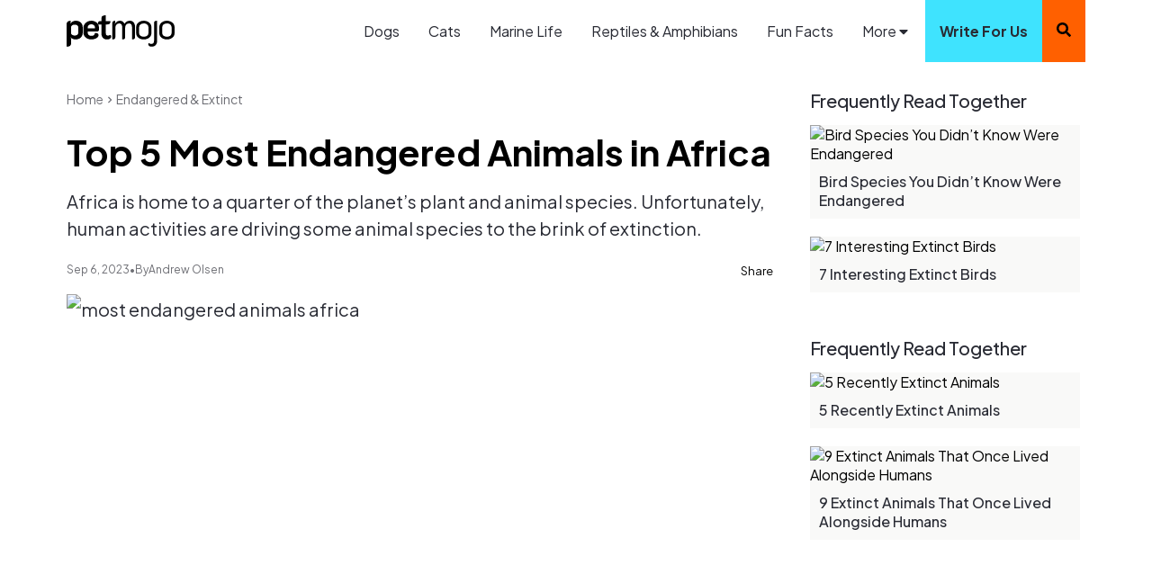

--- FILE ---
content_type: text/html; charset=utf-8
request_url: https://www.petmojo.com/most-endangered-animals-africa/
body_size: 11677
content:
<!DOCTYPE html><html lang="en"><head><meta charSet="utf-8"/><meta http-equiv="x-ua-compatible" content="ie=edge"/><link rel="canonical" href="https://www.petmojo.com/most-endangered-animals-africa/"/><meta name="robots" content="index, follow, max-image-preview:large, max-snippet:-1, max-video-preview:-1"/><title>Top 5 Most Endangered Animals in Africa | PetMojo</title><meta name="description" content="Africa is home to a quarter of the planet’s plant and animal species. Unfortunately, human activities are driving some animal species to the brink of extinction."/><meta property="og:locale" content="en_US"/><meta property="og:title" content="Top 5 Most Endangered Animals in Africa | PetMojo"/><meta property="og:description" content="Africa is home to a quarter of the planet’s plant and animal species. Unfortunately, human activities are driving some animal species to the brink of extinction."/><meta property="og:type" content="website"/><meta property="og:site_name" content="PetMojo"/><meta property="article:publisher" content="https://www.facebook.com/petmojo.official"/><meta name="twitter:card" content="summary_large_image"/><meta property="twitter:description" content="Africa is home to a quarter of the planet’s plant and animal species. Unfortunately, human activities are driving some animal species to the brink of extinction."/><meta name="twitter:title" content="Top 5 Most Endangered Animals in Africa | PetMojo"/><meta name="twitter:site" content="@The__Petmojo_"/><meta name="twitter:creator" content="@The__Petmojo_"/><meta name="viewport" content="width=device-width, initial-scale=1, maximum-scale=2"/><meta property="og:image" content="https://wp.petmojo.com/wp-content/uploads/2023/09/e837c36169b52d50ac14eb2b3f25b7afca857731-1200x690-1.jpg"/><meta property="og:image:width" content="1200"/><meta property="og:image:height" content="690"/><meta property="og:image:type" content="image/jpeg"/><meta property="og:url" content="https://www.petmojo.com/most-endangered-animals-africa/"/><meta name="author" content="Andrew Olsen"/><link rel="apple-touch-icon" href="/images/favicon/apple-touch-icon.png"/><link rel="icon" href="/images/favicon/favicon-32x32.png"/><link rel="icon" href="/images/favicon/favicon-16x16.png"/><link rel="shortcut icon" href="/images/favicon/favicon.ico"/><script type="application/ld+json">{"@context":"https://schema.org","@type":"Organization","name":"Petmojo","url":"https://www.petmojo.com","sameAs":["https://www.facebook.com/petmojo.official","https://www.instagram.com/petmojo/","https://flipboard.com/@petmojo"],"description":"Petmojo is your guide for dog training tips and ways to keep your pet healthy. Learn how to train, care, and keep your loved animals healthy.","logo":{"@type":"ImageObject","url":"https://www.petmojo.com/images/logo-petmojo.png"},"contactPoint":{"@type":"ContactPoint","contactType":"Customer Service","email":"support@petmojo.com"},"keywords":["Pet blog","Animal tips","dog care","dog training","dog health","cat care","dog experts","bird care","fish care","veterinary talks"]}</script><script async="" src="https://www.googletagmanager.com/gtag/js?id=G-MWE71RC3RS"></script><script>
            window.dataLayer = window.dataLayer || [];
            function gtag(){dataLayer.push(arguments);}
            gtag('js', new Date());
          
            gtag('config', 'G-MWE71RC3RS');
              </script><script>
            (function(w,d,s,l,i){
              w[l]=w[l]||[];
              w[l].push({'gtm.start': new Date().getTime(),event:'gtm.js'});
              var f=d.getElementsByTagName(s)[0],
              j=d.createElement(s),dl=l!='dataLayer'?'&l='+l:'';
              j.async=true;j.src='https://www.googletagmanager.com/gtm.js?id='+i+dl;
              f.parentNode.insertBefore(j,f);
            })(window,document,'script','dataLayer','GTM-NMWWGDR');
          </script><script type="text/javascript" async="" data-noptimize="1" data-cfasync="false" src="//scripts.mediavine.com/tags/petmojo-new-owner.js"></script><script defer="" data-domain="petmojo.com" src="https://plausible.io/js/script.js"></script><script type="application/ld+json">{"@context":"https://schema.org","@type":"BreadcrumbList","itemListElement":[{"@type":"ListItem","position":1,"name":"Home","item":"https://www.petmojo.com"},{"@type":"ListItem","position":2,"name":"Endangered & Extinct","item":"https://www.petmojo.com/endangered-and-extinct/"},{"@type":"ListItem","position":3,"name":"Top 5 Most Endangered Animals in Africa","item":"https://www.petmojo.com/most-endangered-animals-africa/"}]}</script><script type="application/ld+json">{"@context":"http://schema.org","@type":"Article","mainEntityOfPage":{"@type":"WebPage","@id":"https://www.petmojo.com/most-endangered-animals-africa/"},"headline":"Top 5 Most Endangered Animals in Africa","image":{"@type":"ImageObject","url":"https://wp.petmojo.com/wp-content/uploads/2023/09/e837c36169b52d50ac14eb2b3f25b7afca857731-1200x690-1.jpg","height":690,"width":1200},"datePublished":"2023-09-06T10:00:00","dateModified":"2023-09-06T10:00:00","author":{"@type":"Person","@id":"https://www.petmojo.com/author/andrew-olsen-author/","name":"Andrew Olsen","sameAs":["https://www.petmojo.com/author/andrew-olsen-author/",""]},"publisher":{"@type":"Organization","@id":"https://www.petmojo.com/about-us/","name":"PetMojo","sameAs":["https://flipboard.com/@petmojo","https://www.facebook.com/petmojo.official","https://www.instagram.com/petmojo/","/rss/"],"logo":{"@type":"ImageObject","url":"https://www.petmojo.com/images/logo-petmojo.png","height":240,"width":1844}},"articleSection":"endangered","description":"Africa is home to a quarter of the planet’s plant and animal species. Unfortunately, human activities are driving some animal species to the brink of extinction."}</script><link rel="preload" as="image" href="https://wp.petmojo.com/wp-content/uploads/2024/06/e837c36169b52d50ac14eb2b3f25b7afca857731-1200x690-1.jpg" /><link rel="preload" as="image" href="https://wp.petmojo.com/wp-content/uploads/2024/06/64122d92d8e63095d28357b2b9351262310f9a50-1200x600-1.jpg" /><link rel="preload" as="image" href="https://wp.petmojo.com/wp-content/uploads/2024/06/82bbc7a80f62c4cf778f6b1b5bff7ef25aeba704-1200x569-1.jpg" /><link rel="preload" as="image" href="https://wp.petmojo.com/wp-content/uploads/2024/06/9cb1b42d8e14e57bb066386815b8c7b6be6f6a4f-1200x690-1.jpg" /><link rel="preload" as="image" href="https://wp.petmojo.com/wp-content/uploads/2024/06/54f37a6c55aa39edb578ad8aa94b094bb5435b39-1200x602-1.jpg" /><link rel="preload" as="image" href="https://wp.petmojo.com/wp-content/uploads/2024/06/3f7e0759dda545b13912d460d475214b3f75e2db-1200x690-1.jpg" /><link rel="preload" as="image" href="https://wp.petmojo.com/wp-content/uploads/2024/06/6e5c210cf6e15ceb88845e65dba4904e6e3db811-1200x570-1.jpg" /><meta name="next-head-count" content="43"/><link rel="preload" href="/_next/static/media/c49dcee81b580683-s.p.woff2" as="font" type="font/woff2" crossorigin="anonymous" data-next-font="size-adjust"/><link rel="preload" href="/_next/static/media/636a5ac981f94f8b-s.p.woff2" as="font" type="font/woff2" crossorigin="anonymous" data-next-font="size-adjust"/><link rel="preload" href="/_next/static/css/34c1b7f0512f10bb.css" as="style"/><link rel="stylesheet" href="/_next/static/css/34c1b7f0512f10bb.css" data-n-g=""/><link rel="preload" href="/_next/static/css/2a501b8a57e9a023.css" as="style"/><link rel="stylesheet" href="/_next/static/css/2a501b8a57e9a023.css" data-n-p=""/><noscript data-n-css=""></noscript><script defer="" nomodule="" src="/_next/static/chunks/polyfills-78c92fac7aa8fdd8.js"></script><script src="/_next/static/chunks/webpack-1b58cdaa52ff3af4.js" defer=""></script><script src="/_next/static/chunks/framework-ecc4130bc7a58a64.js" defer=""></script><script src="/_next/static/chunks/main-a2882bbda5f7d018.js" defer=""></script><script src="/_next/static/chunks/pages/_app-d37cbf7f15659d51.js" defer=""></script><script src="/_next/static/chunks/85d7bc83-9ab722bfa711d53d.js" defer=""></script><script src="/_next/static/chunks/cb355538-1e9128f36d4eda17.js" defer=""></script><script src="/_next/static/chunks/75fc9c18-677b9b304ed99070.js" defer=""></script><script src="/_next/static/chunks/fea29d9f-a485d0f5585f408c.js" defer=""></script><script src="/_next/static/chunks/e21e5bbe-396033bd0efe7107.js" defer=""></script><script src="/_next/static/chunks/2e3a845b-83d130cb05bbf10c.js" defer=""></script><script src="/_next/static/chunks/ebc70433-2487e4d70f4aabb4.js" defer=""></script><script src="/_next/static/chunks/563-85857a7ca29f97bd.js" defer=""></script><script src="/_next/static/chunks/322-8773d9751ddc3bed.js" defer=""></script><script src="/_next/static/chunks/755-75b52fbe8e173d33.js" defer=""></script><script src="/_next/static/chunks/311-f2badc9560f281c5.js" defer=""></script><script src="/_next/static/chunks/12-e54e9bef7af1663b.js" defer=""></script><script src="/_next/static/chunks/pages/%5Bslug%5D-7ab61029902a32f3.js" defer=""></script><script src="/_next/static/h02dyNiM2EJauTIlBL3JE/_buildManifest.js" defer=""></script><script src="/_next/static/h02dyNiM2EJauTIlBL3JE/_ssgManifest.js" defer=""></script></head><body><noscript><iframe src="https://www.googletagmanager.com/ns.html?id=GTM-NMWWGDR" height="0" width="0" style="display:none;visibility:hidden"></iframe></noscript><div id="__next"><div><style>
    #nprogress {
      pointer-events: none;
    }
    #nprogress .bar {
      background: #3fe3fe;
      position: fixed;
      z-index: 9999;
      top: 0;
      left: 0;
      width: 100%;
      height: 4px;
    }
    #nprogress .peg {
      display: block;
      position: absolute;
      right: 0px;
      width: 100px;
      height: 100%;
      box-shadow: 0 0 10px #3fe3fe, 0 0 5px #3fe3fe;
      opacity: 1;
      -webkit-transform: rotate(3deg) translate(0px, -4px);
      -ms-transform: rotate(3deg) translate(0px, -4px);
      transform: rotate(3deg) translate(0px, -4px);
    }
    #nprogress .spinner {
      display: block;
      position: fixed;
      z-index: 1031;
      top: 15px;
      right: 15px;
    }
    #nprogress .spinner-icon {
      width: 18px;
      height: 18px;
      box-sizing: border-box;
      border: solid 2px transparent;
      border-top-color: #3fe3fe;
      border-left-color: #3fe3fe;
      border-radius: 50%;
      -webkit-animation: nprogresss-spinner 400ms linear infinite;
      animation: nprogress-spinner 400ms linear infinite;
    }
    .nprogress-custom-parent {
      overflow: hidden;
      position: relative;
    }
    .nprogress-custom-parent #nprogress .spinner,
    .nprogress-custom-parent #nprogress .bar {
      position: absolute;
    }
    @-webkit-keyframes nprogress-spinner {
      0% {
        -webkit-transform: rotate(0deg);
      }
      100% {
        -webkit-transform: rotate(360deg);
      }
    }
    @keyframes nprogress-spinner {
      0% {
        transform: rotate(0deg);
      }
      100% {
        transform: rotate(360deg);
      }
    }
  </style><main class="__className_1d00b6"><div><div class="Header_headerFixed__mc_8p"><ul style="display:none" itemscope="" itemType="http://www.schema.org/SiteNavigationElement"><li itemProp="name"><a itemProp="url" href="/dogs/">Dogs</a></li><li itemProp="name"><a itemProp="url" href="/cats/">Cats</a></li><li itemProp="name"><a itemProp="url" href="/marine-life/">Marine Life</a></li><li itemProp="name"><a itemProp="url" href="/reptiles-amphibians/">Reptiles and Amphibians</a></li><li itemProp="name"><a itemProp="url" href="/fun-facts/">Fun Facts</a></li><li itemProp="name"><a itemProp="url" href="/endangered-and-extinct/">Endangered &amp; Extinct</a></li><li itemProp="name"><a itemProp="url" href="/insects/">Insects</a></li><li itemProp="name"><a itemProp="url" href="/wildlife/">Wildlife</a></li><li itemProp="name"><a itemProp="url" href="/house-pets/">House Pets</a></li><li itemProp="name"><a itemProp="url" href="/birds/">Birds</a></li><li itemProp="name"><a itemProp="url" href="/write-for-us/">Write for us</a></li><li itemProp="name"><a itemProp="url" href="/about-us/">About us</a></li><li itemProp="name"><a itemProp="url" href="/authors/">Authors</a></li><li itemProp="name"><a itemProp="url" href="/staff/">Staff</a></li><li itemProp="name"><a itemProp="url" href="/corrections/">Corrections</a></li><li itemProp="name"><a itemProp="url" href="/contact-us/">Contact us</a></li><li itemProp="name"><a itemProp="url" href="/terms-and-conditions/">Terms and Conditions </a></li><li itemProp="name"><a itemProp="url" href="/privacy-policy/">Privacy Policy</a></li></ul><style data-emotion="css 1qsxih2">.css-1qsxih2{width:100%;margin-left:auto;box-sizing:border-box;margin-right:auto;display:block;padding-left:16px;padding-right:16px;}@media (min-width:600px){.css-1qsxih2{padding-left:24px;padding-right:24px;}}@media (min-width:1200px){.css-1qsxih2{max-width:1200px;}}</style><div class="MuiContainer-root MuiContainer-maxWidthLg container css-1qsxih2"></div></div><div class="Layout_mainContent__FnV3k"><style data-emotion="css 1qsxih2">.css-1qsxih2{width:100%;margin-left:auto;box-sizing:border-box;margin-right:auto;display:block;padding-left:16px;padding-right:16px;}@media (min-width:600px){.css-1qsxih2{padding-left:24px;padding-right:24px;}}@media (min-width:1200px){.css-1qsxih2{max-width:1200px;}}</style><div class="MuiContainer-root MuiContainer-maxWidthLg container css-1qsxih2"><style data-emotion="css 1h77wgb">.css-1h77wgb{box-sizing:border-box;display:-webkit-box;display:-webkit-flex;display:-ms-flexbox;display:flex;-webkit-box-flex-wrap:wrap;-webkit-flex-wrap:wrap;-ms-flex-wrap:wrap;flex-wrap:wrap;width:100%;-webkit-flex-direction:row;-ms-flex-direction:row;flex-direction:row;margin-top:-24px;width:calc(100% + 24px);margin-left:-24px;}.css-1h77wgb>.MuiGrid-item{padding-top:24px;}.css-1h77wgb>.MuiGrid-item{padding-left:24px;}</style><div class="MuiGrid-root MuiGrid-container MuiGrid-spacing-xs-3 css-1h77wgb"><style data-emotion="css 1xd5sck">.css-1xd5sck{box-sizing:border-box;margin:0;-webkit-flex-direction:row;-ms-flex-direction:row;flex-direction:row;-webkit-flex-basis:100%;-ms-flex-preferred-size:100%;flex-basis:100%;-webkit-box-flex:0;-webkit-flex-grow:0;-ms-flex-positive:0;flex-grow:0;max-width:100%;}@media (min-width:600px){.css-1xd5sck{-webkit-flex-basis:100%;-ms-flex-preferred-size:100%;flex-basis:100%;-webkit-box-flex:0;-webkit-flex-grow:0;-ms-flex-positive:0;flex-grow:0;max-width:100%;}}@media (min-width:900px){.css-1xd5sck{-webkit-flex-basis:75%;-ms-flex-preferred-size:75%;flex-basis:75%;-webkit-box-flex:0;-webkit-flex-grow:0;-ms-flex-positive:0;flex-grow:0;max-width:75%;}}@media (min-width:1200px){.css-1xd5sck{-webkit-flex-basis:75%;-ms-flex-preferred-size:75%;flex-basis:75%;-webkit-box-flex:0;-webkit-flex-grow:0;-ms-flex-positive:0;flex-grow:0;max-width:75%;}}@media (min-width:1536px){.css-1xd5sck{-webkit-flex-basis:75%;-ms-flex-preferred-size:75%;flex-basis:75%;-webkit-box-flex:0;-webkit-flex-grow:0;-ms-flex-positive:0;flex-grow:0;max-width:75%;}}</style><div class="MuiGrid-root MuiGrid-item MuiGrid-grid-xs-12 MuiGrid-grid-md-9 mv-content css-1xd5sck"><div class="BlogSinglePage_SinglePageArea__7Luyk"><div class="BlogSinglePage_PostBreadcrumbsArea__Nplll"><a href="/">home</a><svg stroke="currentColor" fill="currentColor" stroke-width="0" viewBox="0 0 24 24" height="1em" width="1em" xmlns="http://www.w3.org/2000/svg"><path fill="none" d="M0 0h24v24H0V0z"></path><path d="M8.59 16.59 13.17 12 8.59 7.41 10 6l6 6-6 6-1.41-1.41z"></path></svg><a href="/endangered-and-extinct/">Endangered &amp; Extinct</a></div><h1>Top 5 Most Endangered Animals in Africa</h1><p class="BlogSinglePage_SubTitle__uinKD">Africa is home to a quarter of the planet’s plant and animal species. Unfortunately, human activities are driving some animal species to the brink of extinction.</p><div class="BlogSinglePage_authorPostShareArea__yBYFu"><div class="BlogSinglePage_AuthorTop__xaWe1"><span>Sep 6, 2023</span><span>•</span><span>by</span><span><a href="/author/andrew-olsen-author/">Andrew Olsen</a></span></div><div class="share-btn "><span class="cta">Share</span><div class="close"><svg stroke="currentColor" fill="currentColor" stroke-width="0" viewBox="0 0 512 512" height="1em" width="1em" xmlns="http://www.w3.org/2000/svg"><path d="M405 136.798L375.202 107 256 226.202 136.798 107 107 136.798 226.202 256 107 375.202 136.798 405 256 285.798 375.202 405 405 375.202 285.798 256z"></path></svg></div><ul class="social"><li><a href="https://twitter.com/intent/tweet?text=Top 5 Most Endangered Animals in Africa&amp;url=https://www.petmojo.com/most-endangered-animals-africa/" target="_blank" aria-label="Twitter" rel="nofollow"><svg stroke="currentColor" fill="currentColor" stroke-width="0" viewBox="0 0 24 24" height="1em" width="1em" xmlns="http://www.w3.org/2000/svg"><path d="M18.2048 2.25H21.5128L14.2858 10.51L22.7878 21.75H16.1308L10.9168 14.933L4.95084 21.75H1.64084L9.37084 12.915L1.21484 2.25H8.04084L12.7538 8.481L18.2048 2.25ZM17.0438 19.77H18.8768L7.04484 4.126H5.07784L17.0438 19.77Z"></path></svg></a></li><li><a href="https://www.facebook.com/sharer/sharer.php?u=https://www.petmojo.com/most-endangered-animals-africa/&amp;src=sdkpreparse" target="_blank" aria-label="Facebook" rel="nofollow"><svg stroke="currentColor" fill="currentColor" stroke-width="0" viewBox="0 0 1024 1024" height="1em" width="1em" xmlns="http://www.w3.org/2000/svg"><path d="M880 112H144c-17.7 0-32 14.3-32 32v736c0 17.7 14.3 32 32 32h736c17.7 0 32-14.3 32-32V144c0-17.7-14.3-32-32-32zm-92.4 233.5h-63.9c-50.1 0-59.8 23.8-59.8 58.8v77.1h119.6l-15.6 120.7h-104V912H539.2V602.2H434.9V481.4h104.3v-89c0-103.3 63.1-159.6 155.3-159.6 44.2 0 82.1 3.3 93.2 4.8v107.9z"></path></svg></a></li></ul><div class="share-url"><div class="url-input">https://www.petmojo.com/most-endangered-animals-africa/</div><a id="btnsharecopy">Copy</a></div></div></div><article class="BlogSinglePage_blogSingleContantBox__dTEMW ContentBodyArea"><p>
<p><span style="box-sizing:border-box;display:block;overflow:hidden;width:initial;height:initial;background:none;opacity:1;border:0;margin:0;padding:0;position:relative"><span style="box-sizing:border-box;display:block;width:initial;height:initial;background:none;opacity:1;border:0;margin:0;padding:0;padding-top:57.49999999999999%"></span><img alt="most endangered animals africa" src="http://wp.petmojo.com/wp-content/uploads/2024/06/e837c36169b52d50ac14eb2b3f25b7afca857731-1200x690-1.jpg" decoding="async" data-nimg="responsive" class="BlogSinglePage_blogSingleContantBoxImage__8RXjN" style="position:absolute;top:0;left:0;bottom:0;right:0;box-sizing:border-box;padding:0;border:none;margin:auto;display:block;width:0;height:0;min-width:100%;max-width:100%;min-height:100%;max-height:100%"/></span></p>
</p>
<p>Africa is the second largest and most populous continent, home to rich biodiversity. Unique biomes and landscapes range from ice-capped mountains to lush rainforests, open savannahs, and arid deserts. The continent is also home to a quarter of the world’s plant and animal species. Unfortunately, prolonged conflicts, industrialization, rapid deforestation, and climate change are devastatingly affecting wildlife across the continent.</p>
<div>
<h2 style="padding-top:20px;padding-bottom:0px">5. Pangolin: ‘Wise Old Man’ of the Bushes</h2>
</div>
<p>
<p><span style="box-sizing:border-box;display:block;overflow:hidden;width:initial;height:initial;background:none;opacity:1;border:0;margin:0;padding:0;position:relative"><span style="box-sizing:border-box;display:block;width:initial;height:initial;background:none;opacity:1;border:0;margin:0;padding:0;padding-top:50%"></span><img alt="Giant Pangolin" src="http://wp.petmojo.com/wp-content/uploads/2024/06/64122d92d8e63095d28357b2b9351262310f9a50-1200x600-1.jpg" decoding="async" data-nimg="responsive" class="BlogSinglePage_blogSingleContantBoxImage__8RXjN" style="position:absolute;top:0;left:0;bottom:0;right:0;box-sizing:border-box;padding:0;border:none;margin:auto;display:block;width:0;height:0;min-width:100%;max-width:100%;min-height:100%;max-height:100%"/></span></p>
</p>
<p>Africa is home to four species of pangolins. Unfortunately, it also has the title of the most trafficked mammal. Illegal wildlife trade drive sales of pangolins, and they can reach up to $20,000 in black market trade. Their scales are prized for their ‘healing’ properties. They are a popular ingredient in traditional medicine; sometimes, pangolins are hunted for their meat. Rapid deforestation is also not helping populations thrive.</p>
<p>The <a href="https://africanpangolin.org/discover/giant-ground-pangolin/" target="_blank" rel="noopener noreferer">giant ground pangolin</a> is the largest but rarest species of the African pangolin. They live primarily in forests and forest-savannah pockets in Central and West Africa. Adults can reach up to 1.5 m (1.6 yards) and tip the scale at 33 kg (72 lbs.), but these are occurrences. The population is declining and is listed as <a href="https://www.iucnredlist.org/species/12762/123584478/" target="_blank" rel="noopener noreferer">Endangered</a> on the IUCN Red List.</p>
<p><a href="http://xn--temmincks-nb0e/" target="_blank" rel="noopener noreferer">Temminck’s</a><a href="https://africanpangolin.org/discover/temmincks-ground-pangolin/" target="_blank" rel="noopener noreferer"> ground pangolin</a> is the most widespread of the four African species. These pangolins prefer to live in woodland and grassy savannah habitats and are most active at night. Their weight ranges between 7 and 12 kg (15—26 lbs.) and can reach a nose-to-tail length of 1.2 meters (47”). They are considered <a href="https://www.iucnredlist.org/species/12765/123585768/" target="_blank" rel="noopener noreferer">Vulnerable</a>.</p>
<p>
<p><span style="box-sizing:border-box;display:block;overflow:hidden;width:initial;height:initial;background:none;opacity:1;border:0;margin:0;padding:0;position:relative"><span style="box-sizing:border-box;display:block;width:initial;height:initial;background:none;opacity:1;border:0;margin:0;padding:0;padding-top:47.41666666666667%"></span><img alt="Temminck pangolin" src="http://wp.petmojo.com/wp-content/uploads/2024/06/82bbc7a80f62c4cf778f6b1b5bff7ef25aeba704-1200x569-1.jpg" decoding="async" data-nimg="responsive" class="BlogSinglePage_blogSingleContantBoxImage__8RXjN" style="position:absolute;top:0;left:0;bottom:0;right:0;box-sizing:border-box;padding:0;border:none;margin:auto;display:block;width:0;height:0;min-width:100%;max-width:100%;min-height:100%;max-height:100%"/></span></p>
</p>
<p>The small, <a href="https://africanpangolin.org/discover/white-bellied-pangolin/" target="_blank" rel="noopener noreferer">white-bellied pangolin</a> is listed as <a href="https://www.iucnredlist.org/species/12767/123586469/" target="_blank" rel="noopener noreferer">Endangered.</a> Although reasonably widespread, they are not easy to find. Adults are small and range between 60 and 105 cm (23—41”) and weigh between one and two kilograms (2.2—4.4 lbs.) on average. They like foraging on the ground but quickly climb the nearest tree when disturbed. Their bellies and exposed skin are white. Their bodies have small scales with three points, contributing to their Latin name Phataginus tricuspis.</p>
<p>Lastly, the <a href="https://africanpangolin.org/discover/black-bellied-pangolin/" target="_blank" rel="noopener noreferer">black-bellied pangolin,</a> listed as <a href="https://www.iucnredlist.org/species/12766/123586126/" target="_blank" rel="noopener noreferer">Vulnerable</a>, is arguably the most beautiful and smallest African species. Their large scales resemble an ombre hairstyle – the large black scales almost abruptly fade into an ochre border. An average adult will range between 85 and 110 cm (33 to 43 inches) in total length and weigh between one and two kilograms (2.2—4.4 lbs.). Their long tails can sometimes reach 60 centimeters (23.6”) which helps to identify them apart from their unique coloration.</p>
<p>Pangolins do not thrive in captivity, so you won’t see many of them in zoos. They quickly die when kept in captivity.</p>
<div>
<h2 style="padding-top:20px;padding-bottom:0px">4. Okapi: The ‘Forest Giraffe’</h2>
</div>
<p>
<p><span style="box-sizing:border-box;display:block;overflow:hidden;width:initial;height:initial;background:none;opacity:1;border:0;margin:0;padding:0;position:relative"><span style="box-sizing:border-box;display:block;width:initial;height:initial;background:none;opacity:1;border:0;margin:0;padding:0;padding-top:57.49999999999999%"></span><img alt="okapi from behind" src="http://wp.petmojo.com/wp-content/uploads/2024/06/9cb1b42d8e14e57bb066386815b8c7b6be6f6a4f-1200x690-1.jpg" decoding="async" data-nimg="responsive" class="BlogSinglePage_blogSingleContantBoxImage__8RXjN" style="position:absolute;top:0;left:0;bottom:0;right:0;box-sizing:border-box;padding:0;border:none;margin:auto;display:block;width:0;height:0;min-width:100%;max-width:100%;min-height:100%;max-height:100%"/></span></p>
</p>
<p>Although the <a href="https://www.marylandzoo.org/animal/okapi/" target="_blank" rel="noopener noreferer">Okapi</a> looks more like a <a href="https://www.petmojo.com/how-do-zebras-contribute-to-the-environment/">zebra</a>, it is more closely related to the <a href="https://www.petmojo.com/why-giraffes-have-black-tongues/">giraffe</a>. They live in the <a href="https://forestgeo.si.edu/sites/africa/ituri/" target="_blank" rel="noopener noreferer">Ituri Rainforest</a> in the Democratic Republic of Congo (DRC). Unfortunately, mining, illegal logging, and illegal human occupation within and around protected areas threaten their natural habitat.</p>
<p>The ongoing use of snares to hunt okapis for their skin and meat further threatens populations. In some areas, okapis will end up in the pot as bushmeat. Their population has been in steady decline since 1995, and between 43 and 50% of the population has been lost between 1995 and 2007. They are listed as <a href="https://www.iucnredlist.org/species/15188/51140517/" target="_blank" rel="noopener noreferer">Endang</a>ered, but this may change to a higher stage as populations decline more.</p>
<h2 style="padding-top:20px;padding-bottom:0px">3. Ethiopian Wolf – The World’s Rarest Canid</h2>
<p>
<p><span style="box-sizing:border-box;display:block;overflow:hidden;width:initial;height:initial;background:none;opacity:1;border:0;margin:0;padding:0;position:relative"><span style="box-sizing:border-box;display:block;width:initial;height:initial;background:none;opacity:1;border:0;margin:0;padding:0;padding-top:50.16666666666667%"></span><img alt="ethiopean wolf mother and pup" src="http://wp.petmojo.com/wp-content/uploads/2024/06/54f37a6c55aa39edb578ad8aa94b094bb5435b39-1200x602-1.jpg" decoding="async" data-nimg="responsive" class="BlogSinglePage_blogSingleContantBoxImage__8RXjN" style="position:absolute;top:0;left:0;bottom:0;right:0;box-sizing:border-box;padding:0;border:none;margin:auto;display:block;width:0;height:0;min-width:100%;max-width:100%;min-height:100%;max-height:100%"/></span></p>
</p>
<p>The <a href="https://wolf.org/wow/africa/ethiopia/" target="_blank" rel="noopener noreferer">Ethiopian wolf</a>, also known as the Simien Jackal, is the rarest canid in the world, and only 197 adult individuals are still alive. Humans pose the greatest threat to these unique wolves through farming, military exercises, civil unrest, and agriculture. Livestock overgrazing also drives the population numbers down. These wolves sometimes hybridize with domestic dogs driving their numbers down more. Diseases like rabies and <a href="https://www.avma.org/resources/pet-owners/petcare/canine-distemper/" target="_blank" rel="noopener noreferer">canine distemper</a> also threaten populations – especially in Bale. Since 2008 the population has declined by 30% due to these diseases.</p>
<div>
<div style="margin-bottom:20px"></div>
<p>These <a href="https://www.awf.org/wildlife-conservation/ethiopian-wolf/" target="_blank" rel="noopener noreferer">wolves</a> are family-orientated but hunt alone, unlike other wolf species. Their packs range between three and 13 individuals allowing them to defend a territory with enough mole rats and common grass rats to sustain the group. Sometimes they’ll hunt together to bring down young antelopes, hares, and lambs. They are an Endangered species.</p>
</div>
<div>
<h2 style="padding-top:20px;padding-bottom:0px">2. Western Lowland Gorilla: Smallest Gorilla Species</h2>
</div>
<p>
<p><span style="box-sizing:border-box;display:block;overflow:hidden;width:initial;height:initial;background:none;opacity:1;border:0;margin:0;padding:0;position:relative"><span style="box-sizing:border-box;display:block;width:initial;height:initial;background:none;opacity:1;border:0;margin:0;padding:0;padding-top:57.49999999999999%"></span><img alt="western lowland gorilla and infant" src="http://wp.petmojo.com/wp-content/uploads/2024/06/3f7e0759dda545b13912d460d475214b3f75e2db-1200x690-1.jpg" decoding="async" data-nimg="responsive" class="BlogSinglePage_blogSingleContantBoxImage__8RXjN" style="position:absolute;top:0;left:0;bottom:0;right:0;box-sizing:border-box;padding:0;border:none;margin:auto;display:block;width:0;height:0;min-width:100%;max-width:100%;min-height:100%;max-height:100%"/></span></p>
</p>
<p>The <a href="https://www.iucnredlist.org/species/9406/136251508#assessment-information/" target="_blank" rel="noopener noreferer">Critically Endangered</a> Western Lowland Gorilla may be the smallest <a href="https://www.discoverwildlife.com/animal-facts/mammals/facts-about-gorillas/" target="_blank" rel="noopener noreferer">gorilla species</a>, but it still possesses exceptional strength. An upright male can measure up to 1.8 meters (5’11”) and weigh around 270 kg (600 lb). On average, males weigh 140 kg (310 lbs) and females 90 kg (200 lbs).</p>
<p>Several factors affect populations: <a href="https://www.fauna-flora.org/news/gorilla-poaching-greater-threat-than-previously-believed/" target="_blank" rel="noopener noreferer">poaching</a> for bush meat across central Africa is the primary cause of population decline. The second factor is infectious diseases like Ebola virus disease (EVD). Habitat loss is an emerging threat to these gorillas. Africa has become the new hub for palm oil plantations because of the ideal soil and temperature conditions coupled with enough rainfall. These plantations, unfortunately, fall within 78.8% of these gorillas’ natural habitat, which may lead to deforestation to grow the crop.</p>
<h2 style="padding-top:20px;padding-bottom:0px">1. Black Rhino: Critically Endangered Due to Poaching</h2>
<p>
<p><span style="box-sizing:border-box;display:block;overflow:hidden;width:initial;height:initial;background:none;opacity:1;border:0;margin:0;padding:0;position:relative"><span style="box-sizing:border-box;display:block;width:initial;height:initial;background:none;opacity:1;border:0;margin:0;padding:0;padding-top:47.5%"></span><img alt="black rhino in grass field" src="http://wp.petmojo.com/wp-content/uploads/2024/06/6e5c210cf6e15ceb88845e65dba4904e6e3db811-1200x570-1.jpg" decoding="async" data-nimg="responsive" class="BlogSinglePage_blogSingleContantBoxImage__8RXjN" style="position:absolute;top:0;left:0;bottom:0;right:0;box-sizing:border-box;padding:0;border:none;margin:auto;display:block;width:0;height:0;min-width:100%;max-width:100%;min-height:100%;max-height:100%"/></span></p>
</p>
<p>The <a href="https://www.worldwildlife.org/species/black-rhino/" target="_blank" rel="noopener noreferer">black </a>rhino is <a href="https://www.iucnredlist.org/species/6557/152728945#assessment-information/" target="_blank" rel="noopener noreferer">C</a>ritically Endangered. Between 1960 and 1995, numbers dropped by a staggering 98%. Persistent <a href="https://rhinos.org/our-work/what-we-do/" target="_blank" rel="noopener noreferer">c</a>onservation efforts across Africa have helped these grazers to bounce back from the brink of extinction.</p>
<p>Poaching (illegal hunting) poses the biggest threat to their survival. Rhino horn is prized in traditional Chinese medicine to reduce fever. Their horns are also used to make ornamental items like bowls and bangles, and historically the horns were carved to make handles for ceremonial daggers (jambiyas) worn primarily in Yemen and some Middle Eastern countries. Illegal international trade of rhino horns continues to pose a threat to populations.</p>
</article><div class="BlogSinglePage_NextPostArea__3ZKi0"><a href="/endangered-animals-north-america/"><h2>READ NEXT:</h2><p>Endangered Animals of North America</p></a></div><div class="BlogSinglePage_AuthorDetails__0LVOo"><div class="BlogSinglePage_AuthorAvatar__2Ru7D"><img class="BlogSinglePage_blogSingleContantBoxImage__8RXjN" src="https://wp.petmojo.com/wp-content/uploads/2024/05/Andrew-Olsen.jpg" alt="Andrew Olsen" width="600" height="600" sizes="(max-width: 767px) 100vw, (max-width: 992px) 50vw, 33vw"/></div><div class="BlogSinglePage_AuthorDescription__4Up5s"><a href="/author/andrew-olsen-author/"><span>by</span>Andrew Olsen</a><p>Andrew is a proud cat dad of three spoiled cats, Schopenhauer, Poppy, and Empress Sisi. Growing up with various pets instilled a lifelong love for animals in him. His work in environmental management, particularly water governance, gave him first-hand experience with the delicate balance between humans and animals — domestic and wild. His favorite hobbies include browsing and buying cat toys, gardening, growing fresh catnip for his cats, drinking tea, and reading with a cat on his lap.</p></div></div></div></div><style data-emotion="css 1ha4th6">.css-1ha4th6{box-sizing:border-box;margin:0;-webkit-flex-direction:row;-ms-flex-direction:row;flex-direction:row;-webkit-flex-basis:100%;-ms-flex-preferred-size:100%;flex-basis:100%;-webkit-box-flex:0;-webkit-flex-grow:0;-ms-flex-positive:0;flex-grow:0;max-width:100%;}@media (min-width:600px){.css-1ha4th6{-webkit-flex-basis:100%;-ms-flex-preferred-size:100%;flex-basis:100%;-webkit-box-flex:0;-webkit-flex-grow:0;-ms-flex-positive:0;flex-grow:0;max-width:100%;}}@media (min-width:900px){.css-1ha4th6{-webkit-flex-basis:25%;-ms-flex-preferred-size:25%;flex-basis:25%;-webkit-box-flex:0;-webkit-flex-grow:0;-ms-flex-positive:0;flex-grow:0;max-width:25%;}}@media (min-width:1200px){.css-1ha4th6{-webkit-flex-basis:25%;-ms-flex-preferred-size:25%;flex-basis:25%;-webkit-box-flex:0;-webkit-flex-grow:0;-ms-flex-positive:0;flex-grow:0;max-width:25%;}}@media (min-width:1536px){.css-1ha4th6{-webkit-flex-basis:25%;-ms-flex-preferred-size:25%;flex-basis:25%;-webkit-box-flex:0;-webkit-flex-grow:0;-ms-flex-positive:0;flex-grow:0;max-width:25%;}}</style><div class="MuiGrid-root MuiGrid-item MuiGrid-grid-xs-12 MuiGrid-grid-md-3 mv-sidebar css-1ha4th6"><div class="BlogSinglePage_articleSidebarBlockArea__Qofdn"><div id="article-sidebar-block-1" class="BlogSinglePage_articleSidebarBlock__xNJke"><div class="BlogSinglePage_articleSidebarBlockContainer__EP4Pt"><h2>Frequently Read Together</h2><div class="BlogSinglePage_articleSidebarBox__l5t7S"><a href="/bird-species-endangered/"><img src="https://wp.petmojo.com/wp-content/uploads/2023/07/c0f3ccbcfbb6c14c904dec6b95876351725fc78b-1200x690-1.jpg" alt="Bird Species You Didn’t Know Were Endangered" width="1200" height="690" sizes="(max-width: 900px) 100vw, 60vw"/></a><a class="BlogSinglePage_postTitle___1Ixc" href="/bird-species-endangered/">Bird Species You Didn’t Know Were Endangered</a></div><div class="BlogSinglePage_articleSidebarBox__l5t7S"><a href="/interesting-extinct-birds/"><img src="https://wp.petmojo.com/wp-content/uploads/2023/07/ccc99ac7622223724578a71d76358d7fa8828698-1200x690-1.jpg" alt="7 Interesting Extinct Birds" width="1200" height="690" sizes="(max-width: 900px) 100vw, 60vw"/></a><a class="BlogSinglePage_postTitle___1Ixc" href="/interesting-extinct-birds/">7 Interesting Extinct Birds</a></div></div></div><div id="article-sidebar-block-3" class="BlogSinglePage_articleSidebarBlock__xNJke"><h2>Frequently Read Together</h2><div class="BlogSinglePage_articleSidebarBox__l5t7S"><a href="/recently-extinct-animals/"><img src="https://wp.petmojo.com/wp-content/uploads/2023/07/2cff8008a8d17d2ec67a603a5cd19a129d208997-1200x690-1.jpg" alt="5 Recently Extinct Animals" width="1200" height="690" sizes="(max-width: 900px) 100vw, 60vw"/></a><a class="BlogSinglePage_postTitle___1Ixc" href="/recently-extinct-animals/">5 Recently Extinct Animals</a></div><div class="BlogSinglePage_articleSidebarBox__l5t7S"><a href="/extinct-animals-that-once-lived-alongside-humans/"><img src="https://wp.petmojo.com/wp-content/uploads/2023/03/7d22cdd0ec1acb5a95d8bd62d6512bda225cddcf-1200x690-1.jpg" alt="9 Extinct Animals That Once Lived Alongside Humans" width="1200" height="690" sizes="(max-width: 900px) 100vw, 60vw"/></a><a class="BlogSinglePage_postTitle___1Ixc" href="/extinct-animals-that-once-lived-alongside-humans/">9 Extinct Animals That Once Lived Alongside Humans</a></div></div></div></div></div></div></div><div class="Footer_footerArea__oxy3Y mv-footer"><style data-emotion="css 1qsxih2">.css-1qsxih2{width:100%;margin-left:auto;box-sizing:border-box;margin-right:auto;display:block;padding-left:16px;padding-right:16px;}@media (min-width:600px){.css-1qsxih2{padding-left:24px;padding-right:24px;}}@media (min-width:1200px){.css-1qsxih2{max-width:1200px;}}</style><div class="MuiContainer-root MuiContainer-maxWidthLg container css-1qsxih2"></div></div></div></main></div></div><script id="__NEXT_DATA__" type="application/json">{"props":{"pageProps":{"post":{"date":"2023-09-06T10:00:00","modified":"2024-07-02T05:31:34","includeUpdated":{"articleUpdated":null,"updatedDate":null},"slug":"most-endangered-animals-africa","title":"Top 5 Most Endangered Animals in Africa","subtitle":"Africa is home to a quarter of the planet’s plant and animal species. Unfortunately, human activities are driving some animal species to the brink of extinction.","content":"\u003cfigure class=\"figure\" style=\"margin: 0 0 1rem 0;\"\u003e\n\u003cfigure class=\"figure\"\u003e\u003cimg loading=\"lazy\" decoding=\"async\" class=\"article-image\" style=\"color: transparent;\" src=\"http://wp.petmojo.com/wp-content/uploads/2024/06/e837c36169b52d50ac14eb2b3f25b7afca857731-1200x690-1.jpg\" srcset=\"http://wp.petmojo.com/wp-content/uploads/2024/06/e837c36169b52d50ac14eb2b3f25b7afca857731-1200x690-1.jpg 1x, http://wp.petmojo.com/wp-content/uploads/2024/06/e837c36169b52d50ac14eb2b3f25b7afca857731-1200x690-1.jpg 2x\" alt=\"most endangered animals africa\" width=\"1200\" height=\"690\" data-nimg=\"1\" /\u003e\u003c/figure\u003e\n\u003c/figure\u003e\n\u003cp class=\"firstL\"\u003eAfrica is the second largest and most populous continent, home to rich biodiversity. Unique biomes and landscapes range from ice-capped mountains to lush rainforests, open savannahs, and arid deserts. The continent is also home to a quarter of the world’s plant and animal species. Unfortunately, prolonged conflicts, industrialization, rapid deforestation, and climate change are devastatingly affecting wildlife across the continent.\u003c/p\u003e\n\u003cdiv\u003e\n\u003ch2 style=\"padding-top: 20px; padding-bottom: 0px;\"\u003e5. Pangolin: ‘Wise Old Man’ of the Bushes\u003c/h2\u003e\n\u003c/div\u003e\n\u003cfigure class=\"figure\" style=\"margin: 0 0 1rem 0;\"\u003e\n\u003cfigure class=\"figure\"\u003e\u003cimg loading=\"lazy\" decoding=\"async\" id=\"image-64122d92d8e63095d28357b2b9351262310f9a50-1200x600-jpg\" class=\"figure-img img-fluid\" style=\"color: transparent;\" src=\"http://wp.petmojo.com/wp-content/uploads/2024/06/64122d92d8e63095d28357b2b9351262310f9a50-1200x600-1.jpg\" srcset=\"http://wp.petmojo.com/wp-content/uploads/2024/06/64122d92d8e63095d28357b2b9351262310f9a50-1200x600-1.jpg 1x, http://wp.petmojo.com/wp-content/uploads/2024/06/64122d92d8e63095d28357b2b9351262310f9a50-1200x600-1.jpg 2x\" alt=\"Giant Pangolin\" width=\"1200\" height=\"600\" data-nimg=\"1\" /\u003e\u003c/figure\u003e\n\u003c/figure\u003e\n\u003cp\u003eAfrica is home to four species of pangolins. Unfortunately, it also has the title of the most trafficked mammal. Illegal wildlife trade drive sales of pangolins, and they can reach up to $20,000 in black market trade. Their scales are prized for their ‘healing’ properties. They are a popular ingredient in traditional medicine; sometimes, pangolins are hunted for their meat. Rapid deforestation is also not helping populations thrive.\u003c/p\u003e\n\u003cp\u003eThe \u003ca href=\"https://africanpangolin.org/discover/giant-ground-pangolin/\" target=\"_blank\" rel=\"noopener noreferer\"\u003egiant ground pangolin\u003c/a\u003e is the largest but rarest species of the African pangolin. They live primarily in forests and forest-savannah pockets in Central and West Africa. Adults can reach up to 1.5 m (1.6 yards) and tip the scale at 33 kg (72 lbs.), but these are occurrences. The population is declining and is listed as \u003ca href=\"https://www.iucnredlist.org/species/12762/123584478/\" target=\"_blank\" rel=\"noopener noreferer\"\u003eEndangered\u003c/a\u003e on the IUCN Red List.\u003c/p\u003e\n\u003cp\u003e\u003ca href=\"http://xn--temmincks-nb0e/\" target=\"_blank\" rel=\"noopener noreferer\"\u003eTemminck’s\u003c/a\u003e\u003ca href=\"https://africanpangolin.org/discover/temmincks-ground-pangolin/\" target=\"_blank\" rel=\"noopener noreferer\"\u003e ground pangolin\u003c/a\u003e is the most widespread of the four African species. These pangolins prefer to live in woodland and grassy savannah habitats and are most active at night. Their weight ranges between 7 and 12 kg (15—26 lbs.) and can reach a nose-to-tail length of 1.2 meters (47”). They are considered \u003ca href=\"https://www.iucnredlist.org/species/12765/123585768/\" target=\"_blank\" rel=\"noopener noreferer\"\u003eVulnerable\u003c/a\u003e.\u003c/p\u003e\n\u003cfigure class=\"figure\" style=\"margin: 0 0 1rem 0;\"\u003e\n\u003cfigure class=\"figure\"\u003e\u003cimg loading=\"lazy\" decoding=\"async\" id=\"image-82bbc7a80f62c4cf778f6b1b5bff7ef25aeba704-1200x569-jpg\" class=\"figure-img img-fluid\" style=\"color: transparent;\" src=\"http://wp.petmojo.com/wp-content/uploads/2024/06/82bbc7a80f62c4cf778f6b1b5bff7ef25aeba704-1200x569-1.jpg\" srcset=\"http://wp.petmojo.com/wp-content/uploads/2024/06/82bbc7a80f62c4cf778f6b1b5bff7ef25aeba704-1200x569-1.jpg 1x, http://wp.petmojo.com/wp-content/uploads/2024/06/82bbc7a80f62c4cf778f6b1b5bff7ef25aeba704-1200x569-1.jpg 2x\" alt=\"Temminck pangolin\" width=\"1200\" height=\"569\" data-nimg=\"1\" /\u003e\u003c/figure\u003e\n\u003c/figure\u003e\n\u003cp\u003eThe small, \u003ca href=\"https://africanpangolin.org/discover/white-bellied-pangolin/\" target=\"_blank\" rel=\"noopener noreferer\"\u003ewhite-bellied pangolin\u003c/a\u003e is listed as \u003ca href=\"https://www.iucnredlist.org/species/12767/123586469/\" target=\"_blank\" rel=\"noopener noreferer\"\u003eEndangered.\u003c/a\u003e Although reasonably widespread, they are not easy to find. Adults are small and range between 60 and 105 cm (23—41”) and weigh between one and two kilograms (2.2—4.4 lbs.) on average. They like foraging on the ground but quickly climb the nearest tree when disturbed. Their bellies and exposed skin are white. Their bodies have small scales with three points, contributing to their Latin name Phataginus tricuspis.\u003c/p\u003e\n\u003cp\u003eLastly, the \u003ca href=\"https://africanpangolin.org/discover/black-bellied-pangolin/\" target=\"_blank\" rel=\"noopener noreferer\"\u003eblack-bellied pangolin,\u003c/a\u003e listed as \u003ca href=\"https://www.iucnredlist.org/species/12766/123586126/\" target=\"_blank\" rel=\"noopener noreferer\"\u003eVulnerable\u003c/a\u003e, is arguably the most beautiful and smallest African species. Their large scales resemble an ombre hairstyle – the large black scales almost abruptly fade into an ochre border. An average adult will range between 85 and 110 cm (33 to 43 inches) in total length and weigh between one and two kilograms (2.2—4.4 lbs.). Their long tails can sometimes reach 60 centimeters (23.6”) which helps to identify them apart from their unique coloration.\u003c/p\u003e\n\u003cp\u003ePangolins do not thrive in captivity, so you won’t see many of them in zoos. They quickly die when kept in captivity.\u003c/p\u003e\n\u003cdiv\u003e\n\u003ch2 style=\"padding-top: 20px; padding-bottom: 0px;\"\u003e4. Okapi: The ‘Forest Giraffe’\u003c/h2\u003e\n\u003c/div\u003e\n\u003cfigure class=\"figure\" style=\"margin: 0 0 1rem 0;\"\u003e\n\u003cfigure class=\"figure\"\u003e\u003cimg loading=\"lazy\" decoding=\"async\" id=\"image-9cb1b42d8e14e57bb066386815b8c7b6be6f6a4f-1200x690-jpg\" class=\"figure-img img-fluid\" style=\"color: transparent;\" src=\"http://wp.petmojo.com/wp-content/uploads/2024/06/9cb1b42d8e14e57bb066386815b8c7b6be6f6a4f-1200x690-1.jpg\" srcset=\"http://wp.petmojo.com/wp-content/uploads/2024/06/9cb1b42d8e14e57bb066386815b8c7b6be6f6a4f-1200x690-1.jpg 1x, http://wp.petmojo.com/wp-content/uploads/2024/06/9cb1b42d8e14e57bb066386815b8c7b6be6f6a4f-1200x690-1.jpg 2x\" alt=\"okapi from behind\" width=\"1200\" height=\"690\" data-nimg=\"1\" /\u003e\u003c/figure\u003e\n\u003c/figure\u003e\n\u003cp\u003eAlthough the \u003ca href=\"https://www.marylandzoo.org/animal/okapi/\" target=\"_blank\" rel=\"noopener noreferer\"\u003eOkapi\u003c/a\u003e looks more like a \u003ca href=\"https://www.petmojo.com/how-do-zebras-contribute-to-the-environment/\"\u003ezebra\u003c/a\u003e, it is more closely related to the \u003ca href=\"https://www.petmojo.com/why-giraffes-have-black-tongues/\"\u003egiraffe\u003c/a\u003e. They live in the \u003ca href=\"https://forestgeo.si.edu/sites/africa/ituri/\" target=\"_blank\" rel=\"noopener noreferer\"\u003eIturi Rainforest\u003c/a\u003e in the Democratic Republic of Congo (DRC). Unfortunately, mining, illegal logging, and illegal human occupation within and around protected areas threaten their natural habitat.\u003c/p\u003e\n\u003cp\u003eThe ongoing use of snares to hunt okapis for their skin and meat further threatens populations. In some areas, okapis will end up in the pot as bushmeat. Their population has been in steady decline since 1995, and between 43 and 50% of the population has been lost between 1995 and 2007. They are listed as \u003ca href=\"https://www.iucnredlist.org/species/15188/51140517/\" target=\"_blank\" rel=\"noopener noreferer\"\u003eEndang\u003c/a\u003eered, but this may change to a higher stage as populations decline more.\u003c/p\u003e\n\u003ch2 style=\"padding-top: 20px; padding-bottom: 0px;\"\u003e3. Ethiopian Wolf – The World’s Rarest Canid\u003c/h2\u003e\n\u003cfigure class=\"figure\" style=\"margin: 0 0 1rem 0;\"\u003e\n\u003cfigure class=\"figure\"\u003e\u003cimg loading=\"lazy\" decoding=\"async\" id=\"image-54f37a6c55aa39edb578ad8aa94b094bb5435b39-1200x602-jpg\" class=\"figure-img img-fluid\" style=\"color: transparent;\" src=\"http://wp.petmojo.com/wp-content/uploads/2024/06/54f37a6c55aa39edb578ad8aa94b094bb5435b39-1200x602-1.jpg\" srcset=\"http://wp.petmojo.com/wp-content/uploads/2024/06/54f37a6c55aa39edb578ad8aa94b094bb5435b39-1200x602-1.jpg 1x, http://wp.petmojo.com/wp-content/uploads/2024/06/54f37a6c55aa39edb578ad8aa94b094bb5435b39-1200x602-1.jpg 2x\" alt=\"ethiopean wolf mother and pup\" width=\"1200\" height=\"602\" data-nimg=\"1\" /\u003e\u003c/figure\u003e\n\u003c/figure\u003e\n\u003cp\u003eThe \u003ca href=\"https://wolf.org/wow/africa/ethiopia/\" target=\"_blank\" rel=\"noopener noreferer\"\u003eEthiopian wolf\u003c/a\u003e, also known as the Simien Jackal, is the rarest canid in the world, and only 197 adult individuals are still alive. Humans pose the greatest threat to these unique wolves through farming, military exercises, civil unrest, and agriculture. Livestock overgrazing also drives the population numbers down. These wolves sometimes hybridize with domestic dogs driving their numbers down more. Diseases like rabies and \u003ca href=\"https://www.avma.org/resources/pet-owners/petcare/canine-distemper/\" target=\"_blank\" rel=\"noopener noreferer\"\u003ecanine distemper\u003c/a\u003e also threaten populations – especially in Bale. Since 2008 the population has declined by 30% due to these diseases.\u003c/p\u003e\n\u003cdiv\u003e\n\u003cdiv style=\"margin-bottom: 20px;\"\u003e\u003c/div\u003e\n\u003cp\u003eThese \u003ca href=\"https://www.awf.org/wildlife-conservation/ethiopian-wolf/\" target=\"_blank\" rel=\"noopener noreferer\"\u003ewolves\u003c/a\u003e are family-orientated but hunt alone, unlike other wolf species. Their packs range between three and 13 individuals allowing them to defend a territory with enough mole rats and common grass rats to sustain the group. Sometimes they’ll hunt together to bring down young antelopes, hares, and lambs. They are an Endangered species.\u003c/p\u003e\n\u003c/div\u003e\n\u003cdiv\u003e\n\u003ch2 style=\"padding-top: 20px; padding-bottom: 0px;\"\u003e2. Western Lowland Gorilla: Smallest Gorilla Species\u003c/h2\u003e\n\u003c/div\u003e\n\u003cfigure class=\"figure\" style=\"margin: 0 0 1rem 0;\"\u003e\n\u003cfigure class=\"figure\"\u003e\u003cimg loading=\"lazy\" decoding=\"async\" id=\"image-3f7e0759dda545b13912d460d475214b3f75e2db-1200x690-jpg\" class=\"figure-img img-fluid\" style=\"color: transparent;\" src=\"http://wp.petmojo.com/wp-content/uploads/2024/06/3f7e0759dda545b13912d460d475214b3f75e2db-1200x690-1.jpg\" srcset=\"http://wp.petmojo.com/wp-content/uploads/2024/06/3f7e0759dda545b13912d460d475214b3f75e2db-1200x690-1.jpg 1x, http://wp.petmojo.com/wp-content/uploads/2024/06/3f7e0759dda545b13912d460d475214b3f75e2db-1200x690-1.jpg 2x\" alt=\"western lowland gorilla and infant\" width=\"1200\" height=\"690\" data-nimg=\"1\" /\u003e\u003c/figure\u003e\n\u003c/figure\u003e\n\u003cp\u003eThe \u003ca href=\"https://www.iucnredlist.org/species/9406/136251508#assessment-information/\" target=\"_blank\" rel=\"noopener noreferer\"\u003eCritically Endangered\u003c/a\u003e Western Lowland Gorilla may be the smallest \u003ca href=\"https://www.discoverwildlife.com/animal-facts/mammals/facts-about-gorillas/\" target=\"_blank\" rel=\"noopener noreferer\"\u003egorilla species\u003c/a\u003e, but it still possesses exceptional strength. An upright male can measure up to 1.8 meters (5’11”) and weigh around 270 kg (600 lb). On average, males weigh 140 kg (310 lbs) and females 90 kg (200 lbs).\u003c/p\u003e\n\u003cp\u003eSeveral factors affect populations: \u003ca href=\"https://www.fauna-flora.org/news/gorilla-poaching-greater-threat-than-previously-believed/\" target=\"_blank\" rel=\"noopener noreferer\"\u003epoaching\u003c/a\u003e for bush meat across central Africa is the primary cause of population decline. The second factor is infectious diseases like Ebola virus disease (EVD). Habitat loss is an emerging threat to these gorillas. Africa has become the new hub for palm oil plantations because of the ideal soil and temperature conditions coupled with enough rainfall. These plantations, unfortunately, fall within 78.8% of these gorillas’ natural habitat, which may lead to deforestation to grow the crop.\u003c/p\u003e\n\u003ch2 style=\"padding-top: 20px; padding-bottom: 0px;\"\u003e1. Black Rhino: Critically Endangered Due to Poaching\u003c/h2\u003e\n\u003cfigure class=\"figure\" style=\"margin: 0 0 1rem 0;\"\u003e\n\u003cfigure class=\"figure\"\u003e\u003cimg loading=\"lazy\" decoding=\"async\" id=\"image-6e5c210cf6e15ceb88845e65dba4904e6e3db811-1200x570-jpg\" class=\"figure-img img-fluid\" style=\"color: transparent;\" src=\"http://wp.petmojo.com/wp-content/uploads/2024/06/6e5c210cf6e15ceb88845e65dba4904e6e3db811-1200x570-1.jpg\" srcset=\"http://wp.petmojo.com/wp-content/uploads/2024/06/6e5c210cf6e15ceb88845e65dba4904e6e3db811-1200x570-1.jpg 1x, http://wp.petmojo.com/wp-content/uploads/2024/06/6e5c210cf6e15ceb88845e65dba4904e6e3db811-1200x570-1.jpg 2x\" alt=\"black rhino in grass field\" width=\"1200\" height=\"570\" data-nimg=\"1\" /\u003e\u003c/figure\u003e\n\u003c/figure\u003e\n\u003cp\u003eThe \u003ca href=\"https://www.worldwildlife.org/species/black-rhino/\" target=\"_blank\" rel=\"noopener noreferer\"\u003eblack \u003c/a\u003erhino is \u003ca href=\"https://www.iucnredlist.org/species/6557/152728945#assessment-information/\" target=\"_blank\" rel=\"noopener noreferer\"\u003eC\u003c/a\u003eritically Endangered. Between 1960 and 1995, numbers dropped by a staggering 98%. Persistent \u003ca href=\"https://rhinos.org/our-work/what-we-do/\" target=\"_blank\" rel=\"noopener noreferer\"\u003ec\u003c/a\u003eonservation efforts across Africa have helped these grazers to bounce back from the brink of extinction.\u003c/p\u003e\n\u003cp\u003ePoaching (illegal hunting) poses the biggest threat to their survival. Rhino horn is prized in traditional Chinese medicine to reduce fever. Their horns are also used to make ornamental items like bowls and bangles, and historically the horns were carved to make handles for ceremonial daggers (jambiyas) worn primarily in Yemen and some Middle Eastern countries. Illegal international trade of rhino horns continues to pose a threat to populations.\u003c/p\u003e\n","featuredImage":{"node":{"sourceUrl":"https://wp.petmojo.com/wp-content/uploads/2023/09/e837c36169b52d50ac14eb2b3f25b7afca857731-1200x690-1.jpg","mediaDetails":{"width":1200,"height":690}}},"categories":{"nodes":[{"name":"Endangered \u0026 Extinct","slug":"endangered-and-extinct"}]},"tags":{"nodes":[{"name":"endangered"},{"name":"Endangered and Extinct"},{"name":"endangered animals"},{"name":"Endangered species"}]},"author":{"node":{"slug":"andrew-olsen-author","name":"Andrew Olsen","description":"Andrew is a proud cat dad of three spoiled cats, Schopenhauer, Poppy, and Empress Sisi. Growing up with various pets instilled a lifelong love for animals in him. His work in environmental management, particularly water governance, gave him first-hand experience with the delicate balance between humans and animals — domestic and wild. His favorite hobbies include browsing and buying cat toys, gardening, growing fresh catnip for his cats, drinking tea, and reading with a cat on his lap.","avatar":{"url":"https://wp.petmojo.com/wp-content/uploads/2024/05/Andrew-Olsen.jpg","width":600,"height":600}}},"seo":{"description":"Africa is home to a quarter of the planet’s plant and animal species. Unfortunately, human activities are driving some animal species to the brink of extinction.","canonicalUrl":"https://wp.petmojo.com/most-endangered-animals-africa/","openGraph":{"image":{"type":"image/jpeg","secureUrl":"https://wp.petmojo.com/wp-content/uploads/2023/09/e837c36169b52d50ac14eb2b3f25b7afca857731-1200x690-1.jpg","width":1200,"height":690}}},"nextPostLinkField":{"readNext":{"nodes":[{"slug":"endangered-animals-north-america","title":"Endangered Animals of North America"}]}},"firstFrequentlyReadTogetherArea":{"firstFrequentlyReadTogether":{"nodes":[{"slug":"bird-species-endangered","title":"Bird Species You Didn’t Know Were Endangered","featuredImage":{"node":{"sourceUrl":"https://wp.petmojo.com/wp-content/uploads/2023/07/c0f3ccbcfbb6c14c904dec6b95876351725fc78b-1200x690-1.jpg","mediaDetails":{"width":1200,"height":690,"file":"c0f3ccbcfbb6c14c904dec6b95876351725fc78b-1200x690-1.jpg"},"uri":"/bird-species-endangered/c0f3ccbcfbb6c14c904dec6b95876351725fc78b-1200x690-4/"}}},{"slug":"interesting-extinct-birds","title":"7 Interesting Extinct Birds","featuredImage":{"node":{"sourceUrl":"https://wp.petmojo.com/wp-content/uploads/2023/07/ccc99ac7622223724578a71d76358d7fa8828698-1200x690-1.jpg","mediaDetails":{"width":1200,"height":690,"file":"ccc99ac7622223724578a71d76358d7fa8828698-1200x690-1.jpg"},"uri":"/interesting-extinct-birds/ccc99ac7622223724578a71d76358d7fa8828698-1200x690-4/"}}}]}},"secondFrequentlyReadTogetherArea":{"secondFrequentlyReadTogether":{"nodes":[{"slug":"recently-extinct-animals","title":"5 Recently Extinct Animals","featuredImage":{"node":{"sourceUrl":"https://wp.petmojo.com/wp-content/uploads/2023/07/2cff8008a8d17d2ec67a603a5cd19a129d208997-1200x690-1.jpg","mediaDetails":{"width":1200,"height":690,"file":"2cff8008a8d17d2ec67a603a5cd19a129d208997-1200x690-1.jpg"},"uri":"/recently-extinct-animals/2cff8008a8d17d2ec67a603a5cd19a129d208997-1200x690-4/"}}},{"slug":"extinct-animals-that-once-lived-alongside-humans","title":"9 Extinct Animals That Once Lived Alongside Humans","featuredImage":{"node":{"sourceUrl":"https://wp.petmojo.com/wp-content/uploads/2023/03/7d22cdd0ec1acb5a95d8bd62d6512bda225cddcf-1200x690-1.jpg","mediaDetails":{"width":1200,"height":690,"file":"7d22cdd0ec1acb5a95d8bd62d6512bda225cddcf-1200x690-1.jpg"},"uri":"/extinct-animals-that-once-lived-alongside-humans/7d22cdd0ec1acb5a95d8bd62d6512bda225cddcf-1200x690-4/"}}}]}}},"categorie":null},"__N_SSG":true},"page":"/[slug]","query":{"slug":"most-endangered-animals-africa"},"buildId":"h02dyNiM2EJauTIlBL3JE","isFallback":false,"isExperimentalCompile":false,"gsp":true,"scriptLoader":[]}</script><script defer src="https://static.cloudflareinsights.com/beacon.min.js/vcd15cbe7772f49c399c6a5babf22c1241717689176015" integrity="sha512-ZpsOmlRQV6y907TI0dKBHq9Md29nnaEIPlkf84rnaERnq6zvWvPUqr2ft8M1aS28oN72PdrCzSjY4U6VaAw1EQ==" data-cf-beacon='{"version":"2024.11.0","token":"1263f296293f4789b85932d4c69fe73f","r":1,"server_timing":{"name":{"cfCacheStatus":true,"cfEdge":true,"cfExtPri":true,"cfL4":true,"cfOrigin":true,"cfSpeedBrain":true},"location_startswith":null}}' crossorigin="anonymous"></script>
</body></html>

--- FILE ---
content_type: application/javascript; charset=UTF-8
request_url: https://www.petmojo.com/_next/static/chunks/322-8773d9751ddc3bed.js
body_size: 23261
content:
(self.webpackChunk_N_E=self.webpackChunk_N_E||[]).push([[322],{8442:function(e,t,n){"use strict";function r(e){return"string"==typeof e}n.d(t,{Z:function(){return r}})},7596:function(e,t,n){"use strict";function r(e,t=166){let n;function r(...o){clearTimeout(n),n=setTimeout(()=>{e.apply(this,o)},t)}return r.clear=()=>{clearTimeout(n)},r}n.d(t,{Z:function(){return r}})},5806:function(e,t,n){"use strict";function r(e){let t=e.documentElement.clientWidth;return Math.abs(window.innerWidth-t)}n.d(t,{Z:function(){return r}})},7094:function(e,t,n){"use strict";function r(e){return e&&e.ownerDocument||document}n.d(t,{Z:function(){return r}})},8290:function(e,t,n){"use strict";n.d(t,{Z:function(){return o}});var r=n(7094);function o(e){return(0,r.Z)(e).defaultView||window}},7960:function(e,t,n){"use strict";function r(e,t){"function"==typeof e?e(t):e&&(e.current=t)}n.d(t,{Z:function(){return r}})},6600:function(e,t,n){"use strict";var r=n(7294);let o="undefined"!=typeof window?r.useLayoutEffect:r.useEffect;t.Z=o},3633:function(e,t,n){"use strict";n.d(t,{Z:function(){return i}});var r=n(7294),o=n(6600);function i(e){let t=r.useRef(e);return(0,o.Z)(()=>{t.current=e}),r.useCallback((...e)=>(0,t.current)(...e),[])}},67:function(e,t,n){"use strict";n.d(t,{Z:function(){return i}});var r=n(7294),o=n(7960);function i(...e){return r.useMemo(()=>e.every(e=>null==e)?null:t=>{e.forEach(e=>{(0,o.Z)(e,t)})},e)}},3043:function(e,t,n){"use strict";n.d(t,{Z:function(){return h}});var r=n(7462),o=n(3366),i=n(7294),a=n(6010),l=n(9731),s=n(6523),u=n(9707),c=n(1938),d=n(5893);let p=["className","component"];var f=n(7078),h=function(e={}){let{defaultTheme:t,defaultClassName:n="MuiBox-root",generateClassName:f}=e,h=(0,l.ZP)("div",{shouldForwardProp:e=>"theme"!==e&&"sx"!==e&&"as"!==e})(s.Z);return i.forwardRef(function(e,i){let l=(0,c.Z)(t),s=(0,u.Z)(e),{className:m,component:v="div"}=s,g=(0,o.Z)(s,p);return(0,d.jsx)(h,(0,r.Z)({as:v,ref:i,className:(0,a.Z)(m,f?f(n):n),theme:l},g))})}({defaultTheme:(0,n(3886).Z)(),defaultClassName:"MuiBox-root",generateClassName:f.Z.generate})},8196:function(e,t,n){"use strict";let r,o,i,a,l;n.d(t,{Z:function(){return J}});var s=n(7462),u=n(3366),c=n(7294),d=n(6010),p=n(4780),f=n(9262),h=n(9145),m=n(8735),v=n(174);let g=!0,b=!1,y={text:!0,search:!0,url:!0,tel:!0,email:!0,password:!0,number:!0,date:!0,month:!0,week:!0,time:!0,datetime:!0,"datetime-local":!0};function x(e){e.metaKey||e.altKey||e.ctrlKey||(g=!0)}function Z(){g=!1}function E(){"hidden"===this.visibilityState&&b&&(g=!0)}var w=function(){let e=c.useCallback(e=>{if(null!=e){var t;(t=e.ownerDocument).addEventListener("keydown",x,!0),t.addEventListener("mousedown",Z,!0),t.addEventListener("pointerdown",Z,!0),t.addEventListener("touchstart",Z,!0),t.addEventListener("visibilitychange",E,!0)}},[]),t=c.useRef(!1);return{isFocusVisibleRef:t,onFocus:function(e){return!!function(e){let{target:t}=e;try{return t.matches(":focus-visible")}catch(e){}return g||function(e){let{type:t,tagName:n}=e;return"INPUT"===n&&!!y[t]&&!e.readOnly||"TEXTAREA"===n&&!e.readOnly||!!e.isContentEditable}(t)}(e)&&(t.current=!0,!0)},onBlur:function(){return!!t.current&&(b=!0,window.clearTimeout(r),r=window.setTimeout(()=>{b=!1},100),t.current=!1,!0)},ref:e}},k=n(2729),R=n(5068),P=n(220);function S(e,t){var n=Object.create(null);return e&&c.Children.map(e,function(e){return e}).forEach(function(e){n[e.key]=t&&(0,c.isValidElement)(e)?t(e):e}),n}function T(e,t,n){return null!=n[t]?n[t]:e.props[t]}var C=Object.values||function(e){return Object.keys(e).map(function(t){return e[t]})},M=function(e){function t(t,n){var r,o=(r=e.call(this,t,n)||this).handleExited.bind(function(e){if(void 0===e)throw ReferenceError("this hasn't been initialised - super() hasn't been called");return e}(r));return r.state={contextValue:{isMounting:!0},handleExited:o,firstRender:!0},r}(0,R.Z)(t,e);var n=t.prototype;return n.componentDidMount=function(){this.mounted=!0,this.setState({contextValue:{isMounting:!1}})},n.componentWillUnmount=function(){this.mounted=!1},t.getDerivedStateFromProps=function(e,t){var n,r,o=t.children,i=t.handleExited;return{children:t.firstRender?S(e.children,function(t){return(0,c.cloneElement)(t,{onExited:i.bind(null,t),in:!0,appear:T(t,"appear",e),enter:T(t,"enter",e),exit:T(t,"exit",e)})}):(Object.keys(r=function(e,t){function n(n){return n in t?t[n]:e[n]}e=e||{},t=t||{};var r,o=Object.create(null),i=[];for(var a in e)a in t?i.length&&(o[a]=i,i=[]):i.push(a);var l={};for(var s in t){if(o[s])for(r=0;r<o[s].length;r++){var u=o[s][r];l[o[s][r]]=n(u)}l[s]=n(s)}for(r=0;r<i.length;r++)l[i[r]]=n(i[r]);return l}(o,n=S(e.children))).forEach(function(t){var a=r[t];if((0,c.isValidElement)(a)){var l=t in o,s=t in n,u=o[t],d=(0,c.isValidElement)(u)&&!u.props.in;s&&(!l||d)?r[t]=(0,c.cloneElement)(a,{onExited:i.bind(null,a),in:!0,exit:T(a,"exit",e),enter:T(a,"enter",e)}):s||!l||d?s&&l&&(0,c.isValidElement)(u)&&(r[t]=(0,c.cloneElement)(a,{onExited:i.bind(null,a),in:u.props.in,exit:T(a,"exit",e),enter:T(a,"enter",e)})):r[t]=(0,c.cloneElement)(a,{in:!1})}}),r),firstRender:!1}},n.handleExited=function(e,t){var n=S(this.props.children);e.key in n||(e.props.onExited&&e.props.onExited(t),this.mounted&&this.setState(function(t){var n=(0,s.Z)({},t.children);return delete n[e.key],{children:n}}))},n.render=function(){var e=this.props,t=e.component,n=e.childFactory,r=(0,u.Z)(e,["component","childFactory"]),o=this.state.contextValue,i=C(this.state.children).map(n);return(delete r.appear,delete r.enter,delete r.exit,null===t)?c.createElement(P.Z.Provider,{value:o},i):c.createElement(P.Z.Provider,{value:o},c.createElement(t,r,i))},t}(c.Component);M.propTypes={},M.defaultProps={component:"div",childFactory:function(e){return e}};var O=n(917),N=n(5893),j=n(1588);let I=(0,j.Z)("MuiTouchRipple",["root","ripple","rippleVisible","ripplePulsate","child","childLeaving","childPulsate"]);function L(){let e=(0,k._)(["\n  0% {\n    transform: scale(0);\n    opacity: 0.1;\n  }\n\n  100% {\n    transform: scale(1);\n    opacity: 0.3;\n  }\n"]);return L=function(){return e},e}function D(){let e=(0,k._)(["\n  0% {\n    opacity: 1;\n  }\n\n  100% {\n    opacity: 0;\n  }\n"]);return D=function(){return e},e}function A(){let e=(0,k._)(["\n  0% {\n    transform: scale(1);\n  }\n\n  50% {\n    transform: scale(0.92);\n  }\n\n  100% {\n    transform: scale(1);\n  }\n"]);return A=function(){return e},e}function F(){let e=(0,k._)(["\n  opacity: 0;\n  position: absolute;\n\n  &."," {\n    opacity: 0.3;\n    transform: scale(1);\n    animation-name: ",";\n    animation-duration: ","ms;\n    animation-timing-function: ",";\n  }\n\n  &."," {\n    animation-duration: ","ms;\n  }\n\n  & ."," {\n    opacity: 1;\n    display: block;\n    width: 100%;\n    height: 100%;\n    border-radius: 50%;\n    background-color: currentColor;\n  }\n\n  & ."," {\n    opacity: 0;\n    animation-name: ",";\n    animation-duration: ","ms;\n    animation-timing-function: ",";\n  }\n\n  & ."," {\n    position: absolute;\n    /* @noflip */\n    left: 0px;\n    top: 0;\n    animation-name: ",";\n    animation-duration: 2500ms;\n    animation-timing-function: ",";\n    animation-iteration-count: infinite;\n    animation-delay: 200ms;\n  }\n"]);return F=function(){return e},e}let B=["center","classes","className"],W=(0,O.F4)(o||(o=L())),_=(0,O.F4)(i||(i=D())),z=(0,O.F4)(a||(a=A())),V=(0,f.ZP)("span",{name:"MuiTouchRipple",slot:"Root"})({overflow:"hidden",pointerEvents:"none",position:"absolute",zIndex:0,top:0,right:0,bottom:0,left:0,borderRadius:"inherit"}),H=(0,f.ZP)(function(e){let{className:t,classes:n,pulsate:r=!1,rippleX:o,rippleY:i,rippleSize:a,in:l,onExited:s,timeout:u}=e,[p,f]=c.useState(!1),h=(0,d.Z)(t,n.ripple,n.rippleVisible,r&&n.ripplePulsate),m=(0,d.Z)(n.child,p&&n.childLeaving,r&&n.childPulsate);return l||p||f(!0),c.useEffect(()=>{if(!l&&null!=s){let e=setTimeout(s,u);return()=>{clearTimeout(e)}}},[s,l,u]),(0,N.jsx)("span",{className:h,style:{width:a,height:a,top:-(a/2)+i,left:-(a/2)+o},children:(0,N.jsx)("span",{className:m})})},{name:"MuiTouchRipple",slot:"Ripple"})(l||(l=F()),I.rippleVisible,W,550,e=>{let{theme:t}=e;return t.transitions.easing.easeInOut},I.ripplePulsate,e=>{let{theme:t}=e;return t.transitions.duration.shorter},I.child,I.childLeaving,_,550,e=>{let{theme:t}=e;return t.transitions.easing.easeInOut},I.childPulsate,z,e=>{let{theme:t}=e;return t.transitions.easing.easeInOut}),U=c.forwardRef(function(e,t){let n=(0,h.Z)({props:e,name:"MuiTouchRipple"}),{center:r=!1,classes:o={},className:i}=n,a=(0,u.Z)(n,B),[l,p]=c.useState([]),f=c.useRef(0),m=c.useRef(null);c.useEffect(()=>{m.current&&(m.current(),m.current=null)},[l]);let v=c.useRef(!1),g=c.useRef(null),b=c.useRef(null),y=c.useRef(null);c.useEffect(()=>()=>{clearTimeout(g.current)},[]);let x=c.useCallback(e=>{let{pulsate:t,rippleX:n,rippleY:r,rippleSize:i,cb:a}=e;p(e=>[...e,(0,N.jsx)(H,{classes:{ripple:(0,d.Z)(o.ripple,I.ripple),rippleVisible:(0,d.Z)(o.rippleVisible,I.rippleVisible),ripplePulsate:(0,d.Z)(o.ripplePulsate,I.ripplePulsate),child:(0,d.Z)(o.child,I.child),childLeaving:(0,d.Z)(o.childLeaving,I.childLeaving),childPulsate:(0,d.Z)(o.childPulsate,I.childPulsate)},timeout:550,pulsate:t,rippleX:n,rippleY:r,rippleSize:i},f.current)]),f.current+=1,m.current=a},[o]),Z=c.useCallback(function(){let e,t,n,o=arguments.length>0&&void 0!==arguments[0]?arguments[0]:{},i=arguments.length>1&&void 0!==arguments[1]?arguments[1]:{},a=arguments.length>2&&void 0!==arguments[2]?arguments[2]:()=>{},{pulsate:l=!1,center:s=r||i.pulsate,fakeElement:u=!1}=i;if((null==o?void 0:o.type)==="mousedown"&&v.current){v.current=!1;return}(null==o?void 0:o.type)==="touchstart"&&(v.current=!0);let c=u?null:y.current,d=c?c.getBoundingClientRect():{width:0,height:0,left:0,top:0};if(!s&&void 0!==o&&(0!==o.clientX||0!==o.clientY)&&(o.clientX||o.touches)){let{clientX:n,clientY:r}=o.touches&&o.touches.length>0?o.touches[0]:o;e=Math.round(n-d.left),t=Math.round(r-d.top)}else e=Math.round(d.width/2),t=Math.round(d.height/2);s?(n=Math.sqrt((2*d.width**2+d.height**2)/3))%2==0&&(n+=1):n=Math.sqrt((2*Math.max(Math.abs((c?c.clientWidth:0)-e),e)+2)**2+(2*Math.max(Math.abs((c?c.clientHeight:0)-t),t)+2)**2),null!=o&&o.touches?null===b.current&&(b.current=()=>{x({pulsate:l,rippleX:e,rippleY:t,rippleSize:n,cb:a})},g.current=setTimeout(()=>{b.current&&(b.current(),b.current=null)},80)):x({pulsate:l,rippleX:e,rippleY:t,rippleSize:n,cb:a})},[r,x]),E=c.useCallback(()=>{Z({},{pulsate:!0})},[Z]),w=c.useCallback((e,t)=>{if(clearTimeout(g.current),(null==e?void 0:e.type)==="touchend"&&b.current){b.current(),b.current=null,g.current=setTimeout(()=>{w(e,t)});return}b.current=null,p(e=>e.length>0?e.slice(1):e),m.current=t},[]);return c.useImperativeHandle(t,()=>({pulsate:E,start:Z,stop:w}),[E,Z,w]),(0,N.jsx)(V,(0,s.Z)({className:(0,d.Z)(I.root,o.root,i),ref:y},a,{children:(0,N.jsx)(M,{component:null,exit:!0,children:l})}))});var K=n(4867);function Y(e){return(0,K.Z)("MuiButtonBase",e)}let G=(0,j.Z)("MuiButtonBase",["root","disabled","focusVisible"]),X=["action","centerRipple","children","className","component","disabled","disableRipple","disableTouchRipple","focusRipple","focusVisibleClassName","LinkComponent","onBlur","onClick","onContextMenu","onDragLeave","onFocus","onFocusVisible","onKeyDown","onKeyUp","onMouseDown","onMouseLeave","onMouseUp","onTouchEnd","onTouchMove","onTouchStart","tabIndex","TouchRippleProps","touchRippleRef","type"],q=e=>{let{disabled:t,focusVisible:n,focusVisibleClassName:r,classes:o}=e,i=(0,p.Z)({root:["root",t&&"disabled",n&&"focusVisible"]},Y,o);return n&&r&&(i.root+=" ".concat(r)),i},$=(0,f.ZP)("button",{name:"MuiButtonBase",slot:"Root",overridesResolver:(e,t)=>t.root})({display:"inline-flex",alignItems:"center",justifyContent:"center",position:"relative",boxSizing:"border-box",WebkitTapHighlightColor:"transparent",backgroundColor:"transparent",outline:0,border:0,margin:0,borderRadius:0,padding:0,cursor:"pointer",userSelect:"none",verticalAlign:"middle",MozAppearance:"none",WebkitAppearance:"none",textDecoration:"none",color:"inherit","&::-moz-focus-inner":{borderStyle:"none"},["&.".concat(G.disabled)]:{pointerEvents:"none",cursor:"default"},"@media print":{colorAdjust:"exact"}});var J=c.forwardRef(function(e,t){let n=(0,h.Z)({props:e,name:"MuiButtonBase"}),{action:r,centerRipple:o=!1,children:i,className:a,component:l="button",disabled:p=!1,disableRipple:f=!1,disableTouchRipple:g=!1,focusRipple:b=!1,LinkComponent:y="a",onBlur:x,onClick:Z,onContextMenu:E,onDragLeave:k,onFocus:R,onFocusVisible:P,onKeyDown:S,onKeyUp:T,onMouseDown:C,onMouseLeave:M,onMouseUp:O,onTouchEnd:j,onTouchMove:I,onTouchStart:L,tabIndex:D=0,TouchRippleProps:A,touchRippleRef:F,type:B}=n,W=(0,u.Z)(n,X),_=c.useRef(null),z=c.useRef(null),V=(0,m.Z)(z,F),{isFocusVisibleRef:H,onFocus:K,onBlur:Y,ref:G}=w(),[J,Q]=c.useState(!1);p&&J&&Q(!1),c.useImperativeHandle(r,()=>({focusVisible:()=>{Q(!0),_.current.focus()}}),[]);let[ee,et]=c.useState(!1);c.useEffect(()=>{et(!0)},[]);let en=ee&&!f&&!p;function er(e,t){let n=arguments.length>2&&void 0!==arguments[2]?arguments[2]:g;return(0,v.Z)(r=>(t&&t(r),!n&&z.current&&z.current[e](r),!0))}c.useEffect(()=>{J&&b&&!f&&ee&&z.current.pulsate()},[f,b,J,ee]);let eo=er("start",C),ei=er("stop",E),ea=er("stop",k),el=er("stop",O),es=er("stop",e=>{J&&e.preventDefault(),M&&M(e)}),eu=er("start",L),ec=er("stop",j),ed=er("stop",I),ep=er("stop",e=>{Y(e),!1===H.current&&Q(!1),x&&x(e)},!1),ef=(0,v.Z)(e=>{_.current||(_.current=e.currentTarget),K(e),!0===H.current&&(Q(!0),P&&P(e)),R&&R(e)}),eh=()=>{let e=_.current;return l&&"button"!==l&&!("A"===e.tagName&&e.href)},em=c.useRef(!1),ev=(0,v.Z)(e=>{b&&!em.current&&J&&z.current&&" "===e.key&&(em.current=!0,z.current.stop(e,()=>{z.current.start(e)})),e.target===e.currentTarget&&eh()&&" "===e.key&&e.preventDefault(),S&&S(e),e.target===e.currentTarget&&eh()&&"Enter"===e.key&&!p&&(e.preventDefault(),Z&&Z(e))}),eg=(0,v.Z)(e=>{b&&" "===e.key&&z.current&&J&&!e.defaultPrevented&&(em.current=!1,z.current.stop(e,()=>{z.current.pulsate(e)})),T&&T(e),Z&&e.target===e.currentTarget&&eh()&&" "===e.key&&!e.defaultPrevented&&Z(e)}),eb=l;"button"===eb&&(W.href||W.to)&&(eb=y);let ey={};"button"===eb?(ey.type=void 0===B?"button":B,ey.disabled=p):(W.href||W.to||(ey.role="button"),p&&(ey["aria-disabled"]=p));let ex=(0,m.Z)(t,G,_),eZ=(0,s.Z)({},n,{centerRipple:o,component:l,disabled:p,disableRipple:f,disableTouchRipple:g,focusRipple:b,tabIndex:D,focusVisible:J}),eE=q(eZ);return(0,N.jsxs)($,(0,s.Z)({as:eb,className:(0,d.Z)(eE.root,a),ownerState:eZ,onBlur:ep,onClick:Z,onContextMenu:ei,onFocus:ef,onKeyDown:ev,onKeyUp:eg,onMouseDown:eo,onMouseLeave:es,onMouseUp:el,onDragLeave:ea,onTouchEnd:ec,onTouchMove:ed,onTouchStart:eu,ref:ex,tabIndex:p?-1:D,type:B},ey,W,{children:[i,en?(0,N.jsx)(U,(0,s.Z)({ref:V,center:o},A)):null]}))})},5277:function(e,t,n){"use strict";n.d(t,{Z:function(){return R}});var r=n(3366),o=n(7462),i=n(7294),a=n(6010),l=n(8662),s=n(4780),u=n(9262),c=n(9145),d=n(5713),p=n(9188),f=n(9360),h=n(8735),m=n(1588),v=n(4867);function g(e){return(0,v.Z)("MuiCollapse",e)}(0,m.Z)("MuiCollapse",["root","horizontal","vertical","entered","hidden","wrapper","wrapperInner"]);var b=n(5893);let y=["addEndListener","children","className","collapsedSize","component","easing","in","onEnter","onEntered","onEntering","onExit","onExited","onExiting","orientation","style","timeout","TransitionComponent"],x=e=>{let{orientation:t,classes:n}=e;return(0,s.Z)({root:["root","".concat(t)],entered:["entered"],hidden:["hidden"],wrapper:["wrapper","".concat(t)],wrapperInner:["wrapperInner","".concat(t)]},g,n)},Z=(0,u.ZP)("div",{name:"MuiCollapse",slot:"Root",overridesResolver:(e,t)=>{let{ownerState:n}=e;return[t.root,t[n.orientation],"entered"===n.state&&t.entered,"exited"===n.state&&!n.in&&"0px"===n.collapsedSize&&t.hidden]}})(e=>{let{theme:t,ownerState:n}=e;return(0,o.Z)({height:0,overflow:"hidden",transition:t.transitions.create("height")},"horizontal"===n.orientation&&{height:"auto",width:0,transition:t.transitions.create("width")},"entered"===n.state&&(0,o.Z)({height:"auto",overflow:"visible"},"horizontal"===n.orientation&&{width:"auto"}),"exited"===n.state&&!n.in&&"0px"===n.collapsedSize&&{visibility:"hidden"})}),E=(0,u.ZP)("div",{name:"MuiCollapse",slot:"Wrapper",overridesResolver:(e,t)=>t.wrapper})(e=>{let{ownerState:t}=e;return(0,o.Z)({display:"flex",width:"100%"},"horizontal"===t.orientation&&{width:"auto",height:"100%"})}),w=(0,u.ZP)("div",{name:"MuiCollapse",slot:"WrapperInner",overridesResolver:(e,t)=>t.wrapperInner})(e=>{let{ownerState:t}=e;return(0,o.Z)({width:"100%"},"horizontal"===t.orientation&&{width:"auto",height:"100%"})}),k=i.forwardRef(function(e,t){let n=(0,c.Z)({props:e,name:"MuiCollapse"}),{addEndListener:s,children:u,className:m,collapsedSize:v="0px",component:g,easing:k,in:R,onEnter:P,onEntered:S,onEntering:T,onExit:C,onExited:M,onExiting:O,orientation:N="vertical",style:j,timeout:I=d.x9.standard,TransitionComponent:L=l.ZP}=n,D=(0,r.Z)(n,y),A=(0,o.Z)({},n,{orientation:N,collapsedSize:v}),F=x(A),B=(0,f.Z)(),W=i.useRef(),_=i.useRef(null),z=i.useRef(),V="number"==typeof v?"".concat(v,"px"):v,H="horizontal"===N,U=H?"width":"height";i.useEffect(()=>()=>{clearTimeout(W.current)},[]);let K=i.useRef(null),Y=(0,h.Z)(t,K),G=e=>t=>{if(e){let n=K.current;void 0===t?e(n):e(n,t)}},X=()=>_.current?_.current[H?"clientWidth":"clientHeight"]:0,q=G((e,t)=>{_.current&&H&&(_.current.style.position="absolute"),e.style[U]=V,P&&P(e,t)}),$=G((e,t)=>{let n=X();_.current&&H&&(_.current.style.position="");let{duration:r,easing:o}=(0,p.C)({style:j,timeout:I,easing:k},{mode:"enter"});if("auto"===I){let t=B.transitions.getAutoHeightDuration(n);e.style.transitionDuration="".concat(t,"ms"),z.current=t}else e.style.transitionDuration="string"==typeof r?r:"".concat(r,"ms");e.style[U]="".concat(n,"px"),e.style.transitionTimingFunction=o,T&&T(e,t)}),J=G((e,t)=>{e.style[U]="auto",S&&S(e,t)}),Q=G(e=>{e.style[U]="".concat(X(),"px"),C&&C(e)}),ee=G(M),et=G(e=>{let t=X(),{duration:n,easing:r}=(0,p.C)({style:j,timeout:I,easing:k},{mode:"exit"});if("auto"===I){let n=B.transitions.getAutoHeightDuration(t);e.style.transitionDuration="".concat(n,"ms"),z.current=n}else e.style.transitionDuration="string"==typeof n?n:"".concat(n,"ms");e.style[U]=V,e.style.transitionTimingFunction=r,O&&O(e)});return(0,b.jsx)(L,(0,o.Z)({in:R,onEnter:q,onEntered:J,onEntering:$,onExit:Q,onExited:ee,onExiting:et,addEndListener:e=>{"auto"===I&&(W.current=setTimeout(e,z.current||0)),s&&s(K.current,e)},nodeRef:K,timeout:"auto"===I?null:I},D,{children:(e,t)=>(0,b.jsx)(Z,(0,o.Z)({as:g,className:(0,a.Z)(F.root,m,{entered:F.entered,exited:!R&&"0px"===V&&F.hidden}[e]),style:(0,o.Z)({[H?"minWidth":"minHeight"]:V},j),ownerState:(0,o.Z)({},A,{state:e}),ref:Y},t,{children:(0,b.jsx)(E,{ownerState:(0,o.Z)({},A,{state:e}),className:F.wrapper,ref:_,children:(0,b.jsx)(w,{ownerState:(0,o.Z)({},A,{state:e}),className:F.wrapperInner,children:u})})}))}))});k.muiSupportAuto=!0;var R=k},9979:function(e,t,n){"use strict";n.d(t,{Z:function(){return E}});var r=n(3366),o=n(7462),i=n(7294),a=n(6010),l=n(8320),s=n(4867),u=n(4780),c=n(5149),d=n(3264),p=n(6500),f=n(5893);let h=["className","component","disableGutters","fixed","maxWidth","classes"],m=(0,p.Z)(),v=(0,d.Z)("div",{name:"MuiContainer",slot:"Root",overridesResolver:(e,t)=>{let{ownerState:n}=e;return[t.root,t[`maxWidth${(0,l.Z)(String(n.maxWidth))}`],n.fixed&&t.fixed,n.disableGutters&&t.disableGutters]}}),g=e=>(0,c.Z)({props:e,name:"MuiContainer",defaultTheme:m}),b=(e,t)=>{let{classes:n,fixed:r,disableGutters:o,maxWidth:i}=e,a={root:["root",i&&`maxWidth${(0,l.Z)(String(i))}`,r&&"fixed",o&&"disableGutters"]};return(0,u.Z)(a,e=>(0,s.Z)(t,e),n)};var y=n(5228),x=n(9262),Z=n(9145),E=function(e={}){let{createStyledComponent:t=v,useThemeProps:n=g,componentName:l="MuiContainer"}=e,s=t(({theme:e,ownerState:t})=>(0,o.Z)({width:"100%",marginLeft:"auto",boxSizing:"border-box",marginRight:"auto",display:"block"},!t.disableGutters&&{paddingLeft:e.spacing(2),paddingRight:e.spacing(2),[e.breakpoints.up("sm")]:{paddingLeft:e.spacing(3),paddingRight:e.spacing(3)}}),({theme:e,ownerState:t})=>t.fixed&&Object.keys(e.breakpoints.values).reduce((t,n)=>{let r=e.breakpoints.values[n];return 0!==r&&(t[e.breakpoints.up(n)]={maxWidth:`${r}${e.breakpoints.unit}`}),t},{}),({theme:e,ownerState:t})=>(0,o.Z)({},"xs"===t.maxWidth&&{[e.breakpoints.up("xs")]:{maxWidth:Math.max(e.breakpoints.values.xs,444)}},t.maxWidth&&"xs"!==t.maxWidth&&{[e.breakpoints.up(t.maxWidth)]:{maxWidth:`${e.breakpoints.values[t.maxWidth]}${e.breakpoints.unit}`}}));return i.forwardRef(function(e,t){let i=n(e),{className:u,component:c="div",disableGutters:d=!1,fixed:p=!1,maxWidth:m="lg"}=i,v=(0,r.Z)(i,h),g=(0,o.Z)({},i,{component:c,disableGutters:d,fixed:p,maxWidth:m}),y=b(g,l);return(0,f.jsx)(s,(0,o.Z)({as:c,ownerState:g,className:(0,a.Z)(y.root,u),ref:t},v))})}({createStyledComponent:(0,x.ZP)("div",{name:"MuiContainer",slot:"Root",overridesResolver:(e,t)=>{let{ownerState:n}=e;return[t.root,t["maxWidth".concat((0,y.Z)(String(n.maxWidth)))],n.fixed&&t.fixed,n.disableGutters&&t.disableGutters]}}),useThemeProps:e=>(0,Z.Z)({props:e,name:"MuiContainer"})})},4466:function(e,t,n){"use strict";n.d(t,{ZP:function(){return R}});var r=n(3366),o=n(7462),i=n(7294),a=n(6010),l=n(5408),s=n(9707),u=n(4780),c=n(9262),d=n(9145),p=n(9360);let f=i.createContext();var h=n(1588),m=n(4867);function v(e){return(0,m.Z)("MuiGrid",e)}let g=["auto",!0,1,2,3,4,5,6,7,8,9,10,11,12],b=(0,h.Z)("MuiGrid",["root","container","item","zeroMinWidth",...[0,1,2,3,4,5,6,7,8,9,10].map(e=>"spacing-xs-".concat(e)),...["column-reverse","column","row-reverse","row"].map(e=>"direction-xs-".concat(e)),...["nowrap","wrap-reverse","wrap"].map(e=>"wrap-xs-".concat(e)),...g.map(e=>"grid-xs-".concat(e)),...g.map(e=>"grid-sm-".concat(e)),...g.map(e=>"grid-md-".concat(e)),...g.map(e=>"grid-lg-".concat(e)),...g.map(e=>"grid-xl-".concat(e))]);var y=n(5893);let x=["className","columns","columnSpacing","component","container","direction","item","rowSpacing","spacing","wrap","zeroMinWidth"];function Z(e){let t=parseFloat(e);return"".concat(t).concat(String(e).replace(String(t),"")||"px")}function E(e){let{breakpoints:t,values:n}=e,r="";Object.keys(n).forEach(e=>{""===r&&0!==n[e]&&(r=e)});let o=Object.keys(t).sort((e,n)=>t[e]-t[n]);return o.slice(0,o.indexOf(r))}let w=(0,c.ZP)("div",{name:"MuiGrid",slot:"Root",overridesResolver:(e,t)=>{let{ownerState:n}=e,{container:r,direction:o,item:i,spacing:a,wrap:l,zeroMinWidth:s,breakpoints:u}=n,c=[];r&&(c=function(e,t){let n=arguments.length>2&&void 0!==arguments[2]?arguments[2]:{};if(!e||e<=0)return[];if("string"==typeof e&&!Number.isNaN(Number(e))||"number"==typeof e)return[n["spacing-xs-".concat(String(e))]];let r=[];return t.forEach(t=>{let o=e[t];Number(o)>0&&r.push(n["spacing-".concat(t,"-").concat(String(o))])}),r}(a,u,t));let d=[];return u.forEach(e=>{let r=n[e];r&&d.push(t["grid-".concat(e,"-").concat(String(r))])}),[t.root,r&&t.container,i&&t.item,s&&t.zeroMinWidth,...c,"row"!==o&&t["direction-xs-".concat(String(o))],"wrap"!==l&&t["wrap-xs-".concat(String(l))],...d]}})(e=>{let{ownerState:t}=e;return(0,o.Z)({boxSizing:"border-box"},t.container&&{display:"flex",flexWrap:"wrap",width:"100%"},t.item&&{margin:0},t.zeroMinWidth&&{minWidth:0},"wrap"!==t.wrap&&{flexWrap:t.wrap})},function(e){let{theme:t,ownerState:n}=e,r=(0,l.P$)({values:n.direction,breakpoints:t.breakpoints.values});return(0,l.k9)({theme:t},r,e=>{let t={flexDirection:e};return 0===e.indexOf("column")&&(t["& > .".concat(b.item)]={maxWidth:"none"}),t})},function(e){let{theme:t,ownerState:n}=e,{container:r,rowSpacing:o}=n,i={};if(r&&0!==o){let e;let n=(0,l.P$)({values:o,breakpoints:t.breakpoints.values});"object"==typeof n&&(e=E({breakpoints:t.breakpoints.values,values:n})),i=(0,l.k9)({theme:t},n,(n,r)=>{var o;let i=t.spacing(n);return"0px"!==i?{marginTop:"-".concat(Z(i)),["& > .".concat(b.item)]:{paddingTop:Z(i)}}:null!=(o=e)&&o.includes(r)?{}:{marginTop:0,["& > .".concat(b.item)]:{paddingTop:0}}})}return i},function(e){let{theme:t,ownerState:n}=e,{container:r,columnSpacing:o}=n,i={};if(r&&0!==o){let e;let n=(0,l.P$)({values:o,breakpoints:t.breakpoints.values});"object"==typeof n&&(e=E({breakpoints:t.breakpoints.values,values:n})),i=(0,l.k9)({theme:t},n,(n,r)=>{var o;let i=t.spacing(n);return"0px"!==i?{width:"calc(100% + ".concat(Z(i),")"),marginLeft:"-".concat(Z(i)),["& > .".concat(b.item)]:{paddingLeft:Z(i)}}:null!=(o=e)&&o.includes(r)?{}:{width:"100%",marginLeft:0,["& > .".concat(b.item)]:{paddingLeft:0}}})}return i},function(e){let t,{theme:n,ownerState:r}=e;return n.breakpoints.keys.reduce((e,i)=>{let a={};if(r[i]&&(t=r[i]),!t)return e;if(!0===t)a={flexBasis:0,flexGrow:1,maxWidth:"100%"};else if("auto"===t)a={flexBasis:"auto",flexGrow:0,flexShrink:0,maxWidth:"none",width:"auto"};else{let s=(0,l.P$)({values:r.columns,breakpoints:n.breakpoints.values}),u="object"==typeof s?s[i]:s;if(null==u)return e;let c="".concat(Math.round(t/u*1e8)/1e6,"%"),d={};if(r.container&&r.item&&0!==r.columnSpacing){let e=n.spacing(r.columnSpacing);if("0px"!==e){let t="calc(".concat(c," + ").concat(Z(e),")");d={flexBasis:t,maxWidth:t}}}a=(0,o.Z)({flexBasis:c,flexGrow:0,maxWidth:c},d)}return 0===n.breakpoints.values[i]?Object.assign(e,a):e[n.breakpoints.up(i)]=a,e},{})}),k=e=>{let{classes:t,container:n,direction:r,item:o,spacing:i,wrap:a,zeroMinWidth:l,breakpoints:s}=e,c=[];n&&(c=function(e,t){if(!e||e<=0)return[];if("string"==typeof e&&!Number.isNaN(Number(e))||"number"==typeof e)return["spacing-xs-".concat(String(e))];let n=[];return t.forEach(t=>{let r=e[t];if(Number(r)>0){let e="spacing-".concat(t,"-").concat(String(r));n.push(e)}}),n}(i,s));let d=[];s.forEach(t=>{let n=e[t];n&&d.push("grid-".concat(t,"-").concat(String(n)))});let p={root:["root",n&&"container",o&&"item",l&&"zeroMinWidth",...c,"row"!==r&&"direction-xs-".concat(String(r)),"wrap"!==a&&"wrap-xs-".concat(String(a)),...d]};return(0,u.Z)(p,v,t)};var R=i.forwardRef(function(e,t){let n=(0,d.Z)({props:e,name:"MuiGrid"}),{breakpoints:l}=(0,p.Z)(),u=(0,s.Z)(n),{className:c,columns:h,columnSpacing:m,component:v="div",container:g=!1,direction:b="row",item:Z=!1,rowSpacing:E,spacing:R=0,wrap:P="wrap",zeroMinWidth:S=!1}=u,T=(0,r.Z)(u,x),C=E||R,M=m||R,O=i.useContext(f),N=g?h||12:O,j={},I=(0,o.Z)({},T);l.keys.forEach(e=>{null!=T[e]&&(j[e]=T[e],delete I[e])});let L=(0,o.Z)({},u,{columns:N,container:g,direction:b,item:Z,rowSpacing:C,columnSpacing:M,wrap:P,zeroMinWidth:S,spacing:R},j,{breakpoints:l.keys}),D=k(L);return(0,y.jsx)(f.Provider,{value:N,children:(0,y.jsx)(w,(0,o.Z)({ownerState:L,className:(0,a.Z)(D.root,c),as:v,ref:t},I))})})},7969:function(e,t,n){"use strict";n.d(t,{Z:function(){return b}});var r=n(3366),o=n(7462),i=n(7294),a=n(6010),l=n(4780),s=n(9262),u=n(9145),c=n(4529),d=n(1588),p=n(4867);function f(e){return(0,p.Z)("MuiList",e)}(0,d.Z)("MuiList",["root","padding","dense","subheader"]);var h=n(5893);let m=["children","className","component","dense","disablePadding","subheader"],v=e=>{let{classes:t,disablePadding:n,dense:r,subheader:o}=e;return(0,l.Z)({root:["root",!n&&"padding",r&&"dense",o&&"subheader"]},f,t)},g=(0,s.ZP)("ul",{name:"MuiList",slot:"Root",overridesResolver:(e,t)=>{let{ownerState:n}=e;return[t.root,!n.disablePadding&&t.padding,n.dense&&t.dense,n.subheader&&t.subheader]}})(e=>{let{ownerState:t}=e;return(0,o.Z)({listStyle:"none",margin:0,padding:0,position:"relative"},!t.disablePadding&&{paddingTop:8,paddingBottom:8},t.subheader&&{paddingTop:0})});var b=i.forwardRef(function(e,t){let n=(0,u.Z)({props:e,name:"MuiList"}),{children:l,className:s,component:d="ul",dense:p=!1,disablePadding:f=!1,subheader:b}=n,y=(0,r.Z)(n,m),x=i.useMemo(()=>({dense:p}),[p]),Z=(0,o.Z)({},n,{component:d,dense:p,disablePadding:f}),E=v(Z);return(0,h.jsx)(c.Z.Provider,{value:x,children:(0,h.jsxs)(g,(0,o.Z)({as:d,className:(0,a.Z)(E.root,s),ref:t,ownerState:Z},y,{children:[b,l]}))})})},4529:function(e,t,n){"use strict";let r=n(7294).createContext({});t.Z=r},221:function(e,t,n){"use strict";n.d(t,{Z:function(){return w}});var r=n(3366),o=n(7462),i=n(7294),a=n(6010),l=n(4780),s=n(1796),u=n(9262),c=n(9145),d=n(8196),p=n(3769),f=n(8735),h=n(4529),m=n(1588),v=n(4867);function g(e){return(0,v.Z)("MuiListItemButton",e)}let b=(0,m.Z)("MuiListItemButton",["root","focusVisible","dense","alignItemsFlexStart","disabled","divider","gutters","selected"]);var y=n(5893);let x=["alignItems","autoFocus","component","children","dense","disableGutters","divider","focusVisibleClassName","selected","className"],Z=e=>{let{alignItems:t,classes:n,dense:r,disabled:i,disableGutters:a,divider:s,selected:u}=e,c=(0,l.Z)({root:["root",r&&"dense",!a&&"gutters",s&&"divider",i&&"disabled","flex-start"===t&&"alignItemsFlexStart",u&&"selected"]},g,n);return(0,o.Z)({},n,c)},E=(0,u.ZP)(d.Z,{shouldForwardProp:e=>(0,u.FO)(e)||"classes"===e,name:"MuiListItemButton",slot:"Root",overridesResolver:(e,t)=>{let{ownerState:n}=e;return[t.root,n.dense&&t.dense,"flex-start"===n.alignItems&&t.alignItemsFlexStart,n.divider&&t.divider,!n.disableGutters&&t.gutters]}})(e=>{let{theme:t,ownerState:n}=e;return(0,o.Z)({display:"flex",flexGrow:1,justifyContent:"flex-start",alignItems:"center",position:"relative",textDecoration:"none",minWidth:0,boxSizing:"border-box",textAlign:"left",paddingTop:8,paddingBottom:8,transition:t.transitions.create("background-color",{duration:t.transitions.duration.shortest}),"&:hover":{textDecoration:"none",backgroundColor:(t.vars||t).palette.action.hover,"@media (hover: none)":{backgroundColor:"transparent"}},["&.".concat(b.selected)]:{backgroundColor:t.vars?"rgba(".concat(t.vars.palette.primary.mainChannel," / ").concat(t.vars.palette.action.selectedOpacity,")"):(0,s.Fq)(t.palette.primary.main,t.palette.action.selectedOpacity),["&.".concat(b.focusVisible)]:{backgroundColor:t.vars?"rgba(".concat(t.vars.palette.primary.mainChannel," / calc(").concat(t.vars.palette.action.selectedOpacity," + ").concat(t.vars.palette.action.focusOpacity,"))"):(0,s.Fq)(t.palette.primary.main,t.palette.action.selectedOpacity+t.palette.action.focusOpacity)}},["&.".concat(b.selected,":hover")]:{backgroundColor:t.vars?"rgba(".concat(t.vars.palette.primary.mainChannel," / calc(").concat(t.vars.palette.action.selectedOpacity," + ").concat(t.vars.palette.action.hoverOpacity,"))"):(0,s.Fq)(t.palette.primary.main,t.palette.action.selectedOpacity+t.palette.action.hoverOpacity),"@media (hover: none)":{backgroundColor:t.vars?"rgba(".concat(t.vars.palette.primary.mainChannel," / ").concat(t.vars.palette.action.selectedOpacity,")"):(0,s.Fq)(t.palette.primary.main,t.palette.action.selectedOpacity)}},["&.".concat(b.focusVisible)]:{backgroundColor:(t.vars||t).palette.action.focus},["&.".concat(b.disabled)]:{opacity:(t.vars||t).palette.action.disabledOpacity}},n.divider&&{borderBottom:"1px solid ".concat((t.vars||t).palette.divider),backgroundClip:"padding-box"},"flex-start"===n.alignItems&&{alignItems:"flex-start"},!n.disableGutters&&{paddingLeft:16,paddingRight:16},n.dense&&{paddingTop:4,paddingBottom:4})});var w=i.forwardRef(function(e,t){let n=(0,c.Z)({props:e,name:"MuiListItemButton"}),{alignItems:l="center",autoFocus:s=!1,component:u="div",children:d,dense:m=!1,disableGutters:v=!1,divider:g=!1,focusVisibleClassName:b,selected:w=!1,className:k}=n,R=(0,r.Z)(n,x),P=i.useContext(h.Z),S=i.useMemo(()=>({dense:m||P.dense||!1,alignItems:l,disableGutters:v}),[l,P.dense,m,v]),T=i.useRef(null);(0,p.Z)(()=>{s&&T.current&&T.current.focus()},[s]);let C=(0,o.Z)({},n,{alignItems:l,dense:S.dense,disableGutters:v,divider:g,selected:w}),M=Z(C),O=(0,f.Z)(T,t);return(0,y.jsx)(h.Z.Provider,{value:S,children:(0,y.jsx)(E,(0,o.Z)({ref:O,href:R.href||R.to,component:(R.href||R.to)&&"div"===u?"a":u,focusVisibleClassName:(0,a.Z)(M.focusVisible,b),ownerState:C,className:(0,a.Z)(M.root,k)},R,{classes:M,children:d}))})})},4706:function(e,t,n){"use strict";n.d(t,{Z:function(){return en}});var r=n(3366),o=n(7462),i=n(7294),a=n(6010),l=n(67),s=n(7094),u=n(3633);function c(...e){return e.reduce((e,t)=>null==t?e:function(...n){e.apply(this,n),t.apply(this,n)},()=>{})}var d=n(4780),p=n(3935),f=n(6600),h=n(7960),m=n(5893);let v=i.forwardRef(function(e,t){let{children:n,container:r,disablePortal:o=!1}=e,[a,s]=i.useState(null),u=(0,l.Z)(i.isValidElement(n)?n.ref:null,t);return((0,f.Z)(()=>{!o&&s(("function"==typeof r?r():r)||document.body)},[r,o]),(0,f.Z)(()=>{if(a&&!o)return(0,h.Z)(t,a),()=>{(0,h.Z)(t,null)}},[t,a,o]),o)?i.isValidElement(n)?i.cloneElement(n,{ref:u}):(0,m.jsx)(i.Fragment,{children:n}):(0,m.jsx)(i.Fragment,{children:a?p.createPortal(n,a):a})});var g=n(8290),b=n(5806);function y(e,t){t?e.setAttribute("aria-hidden","true"):e.removeAttribute("aria-hidden")}function x(e){return parseInt((0,g.Z)(e).getComputedStyle(e).paddingRight,10)||0}function Z(e,t,n,r,o){let i=[t,n,...r];[].forEach.call(e.children,e=>{let t=-1===i.indexOf(e),n=!function(e){let t=-1!==["TEMPLATE","SCRIPT","STYLE","LINK","MAP","META","NOSCRIPT","PICTURE","COL","COLGROUP","PARAM","SLOT","SOURCE","TRACK"].indexOf(e.tagName),n="INPUT"===e.tagName&&"hidden"===e.getAttribute("type");return t||n}(e);t&&n&&y(e,o)})}function E(e,t){let n=-1;return e.some((e,r)=>!!t(e)&&(n=r,!0)),n}class w{constructor(){this.containers=void 0,this.modals=void 0,this.modals=[],this.containers=[]}add(e,t){let n=this.modals.indexOf(e);if(-1!==n)return n;n=this.modals.length,this.modals.push(e),e.modalRef&&y(e.modalRef,!1);let r=function(e){let t=[];return[].forEach.call(e.children,e=>{"true"===e.getAttribute("aria-hidden")&&t.push(e)}),t}(t);Z(t,e.mount,e.modalRef,r,!0);let o=E(this.containers,e=>e.container===t);return -1!==o?this.containers[o].modals.push(e):this.containers.push({modals:[e],container:t,restore:null,hiddenSiblings:r}),n}mount(e,t){let n=E(this.containers,t=>-1!==t.modals.indexOf(e)),r=this.containers[n];r.restore||(r.restore=function(e,t){let n=[],r=e.container;if(!t.disableScrollLock){let e;if(function(e){let t=(0,s.Z)(e);return t.body===e?(0,g.Z)(e).innerWidth>t.documentElement.clientWidth:e.scrollHeight>e.clientHeight}(r)){let e=(0,b.Z)((0,s.Z)(r));n.push({value:r.style.paddingRight,property:"padding-right",el:r}),r.style.paddingRight=`${x(r)+e}px`;let t=(0,s.Z)(r).querySelectorAll(".mui-fixed");[].forEach.call(t,t=>{n.push({value:t.style.paddingRight,property:"padding-right",el:t}),t.style.paddingRight=`${x(t)+e}px`})}if(r.parentNode instanceof DocumentFragment)e=(0,s.Z)(r).body;else{let t=r.parentElement,n=(0,g.Z)(r);e=(null==t?void 0:t.nodeName)==="HTML"&&"scroll"===n.getComputedStyle(t).overflowY?t:r}n.push({value:e.style.overflow,property:"overflow",el:e},{value:e.style.overflowX,property:"overflow-x",el:e},{value:e.style.overflowY,property:"overflow-y",el:e}),e.style.overflow="hidden"}return()=>{n.forEach(({value:e,el:t,property:n})=>{e?t.style.setProperty(n,e):t.style.removeProperty(n)})}}(r,t))}remove(e,t=!0){let n=this.modals.indexOf(e);if(-1===n)return n;let r=E(this.containers,t=>-1!==t.modals.indexOf(e)),o=this.containers[r];if(o.modals.splice(o.modals.indexOf(e),1),this.modals.splice(n,1),0===o.modals.length)o.restore&&o.restore(),e.modalRef&&y(e.modalRef,t),Z(o.container,e.mount,e.modalRef,o.hiddenSiblings,!1),this.containers.splice(r,1);else{let e=o.modals[o.modals.length-1];e.modalRef&&y(e.modalRef,!1)}return n}isTopModal(e){return this.modals.length>0&&this.modals[this.modals.length-1]===e}}function k(e){let t=[],n=[];return Array.from(e.querySelectorAll('input,select,textarea,a[href],button,[tabindex],audio[controls],video[controls],[contenteditable]:not([contenteditable="false"])')).forEach((e,r)=>{let o=function(e){let t=parseInt(e.getAttribute("tabindex")||"",10);return Number.isNaN(t)?"true"===e.contentEditable||("AUDIO"===e.nodeName||"VIDEO"===e.nodeName||"DETAILS"===e.nodeName)&&null===e.getAttribute("tabindex")?0:e.tabIndex:t}(e);-1===o||e.disabled||"INPUT"===e.tagName&&"hidden"===e.type||function(e){if("INPUT"!==e.tagName||"radio"!==e.type||!e.name)return!1;let t=t=>e.ownerDocument.querySelector(`input[type="radio"]${t}`),n=t(`[name="${e.name}"]:checked`);return n||(n=t(`[name="${e.name}"]`)),n!==e}(e)||(0===o?t.push(e):n.push({documentOrder:r,tabIndex:o,node:e}))}),n.sort((e,t)=>e.tabIndex===t.tabIndex?e.documentOrder-t.documentOrder:e.tabIndex-t.tabIndex).map(e=>e.node).concat(t)}function R(){return!0}var P=function(e){let{children:t,disableAutoFocus:n=!1,disableEnforceFocus:r=!1,disableRestoreFocus:o=!1,getTabbable:a=k,isEnabled:u=R,open:c}=e,d=i.useRef(!1),p=i.useRef(null),f=i.useRef(null),h=i.useRef(null),v=i.useRef(null),g=i.useRef(!1),b=i.useRef(null),y=(0,l.Z)(t.ref,b),x=i.useRef(null);i.useEffect(()=>{c&&b.current&&(g.current=!n)},[n,c]),i.useEffect(()=>{if(!c||!b.current)return;let e=(0,s.Z)(b.current);return!b.current.contains(e.activeElement)&&(b.current.hasAttribute("tabIndex")||b.current.setAttribute("tabIndex","-1"),g.current&&b.current.focus()),()=>{o||(h.current&&h.current.focus&&(d.current=!0,h.current.focus()),h.current=null)}},[c]),i.useEffect(()=>{if(!c||!b.current)return;let e=(0,s.Z)(b.current),t=t=>{let{current:n}=b;if(null!==n){if(!e.hasFocus()||r||!u()||d.current){d.current=!1;return}if(!n.contains(e.activeElement)){if(t&&v.current!==t.target||e.activeElement!==v.current)v.current=null;else if(null!==v.current)return;if(!g.current)return;let r=[];if((e.activeElement===p.current||e.activeElement===f.current)&&(r=a(b.current)),r.length>0){var o,i;let e=!!((null==(o=x.current)?void 0:o.shiftKey)&&(null==(i=x.current)?void 0:i.key)==="Tab"),t=r[0],n=r[r.length-1];"string"!=typeof t&&"string"!=typeof n&&(e?n.focus():t.focus())}else n.focus()}}},n=t=>{x.current=t,!r&&u()&&"Tab"===t.key&&e.activeElement===b.current&&t.shiftKey&&(d.current=!0,f.current&&f.current.focus())};e.addEventListener("focusin",t),e.addEventListener("keydown",n,!0);let o=setInterval(()=>{e.activeElement&&"BODY"===e.activeElement.tagName&&t(null)},50);return()=>{clearInterval(o),e.removeEventListener("focusin",t),e.removeEventListener("keydown",n,!0)}},[n,r,o,u,c,a]);let Z=e=>{null===h.current&&(h.current=e.relatedTarget),g.current=!0};return(0,m.jsxs)(i.Fragment,{children:[(0,m.jsx)("div",{tabIndex:c?0:-1,onFocus:Z,ref:p,"data-testid":"sentinelStart"}),i.cloneElement(t,{ref:y,onFocus:e=>{null===h.current&&(h.current=e.relatedTarget),g.current=!0,v.current=e.target;let n=t.props.onFocus;n&&n(e)}}),(0,m.jsx)("div",{tabIndex:c?0:-1,onFocus:Z,ref:f,"data-testid":"sentinelEnd"})]})},S=n(1588),T=n(4867);function C(e){return(0,T.Z)("MuiModal",e)}(0,S.Z)("MuiModal",["root","hidden","backdrop"]);var M=n(8442);function O(e){if(void 0===e)return{};let t={};return Object.keys(e).filter(t=>!(t.match(/^on[A-Z]/)&&"function"==typeof e[t])).forEach(n=>{t[n]=e[n]}),t}function N(e,t){return"function"==typeof e?e(t):e}let j=["elementType","externalSlotProps","ownerState"];function I(e){var t,n;let{elementType:i,externalSlotProps:s,ownerState:u}=e,c=(0,r.Z)(e,j),d=N(s,u),{props:p,internalRef:f}=function(e){let{getSlotProps:t,additionalProps:n,externalSlotProps:r,externalForwardedProps:i,className:l}=e;if(!t){let e=(0,a.Z)(null==i?void 0:i.className,null==r?void 0:r.className,l,null==n?void 0:n.className),t=(0,o.Z)({},null==n?void 0:n.style,null==i?void 0:i.style,null==r?void 0:r.style),s=(0,o.Z)({},n,i,r);return e.length>0&&(s.className=e),Object.keys(t).length>0&&(s.style=t),{props:s,internalRef:void 0}}let s=function(e,t=[]){if(void 0===e)return{};let n={};return Object.keys(e).filter(n=>n.match(/^on[A-Z]/)&&"function"==typeof e[n]&&!t.includes(n)).forEach(t=>{n[t]=e[t]}),n}((0,o.Z)({},i,r)),u=O(r),c=O(i),d=t(s),p=(0,a.Z)(null==d?void 0:d.className,null==n?void 0:n.className,l,null==i?void 0:i.className,null==r?void 0:r.className),f=(0,o.Z)({},null==d?void 0:d.style,null==n?void 0:n.style,null==i?void 0:i.style,null==r?void 0:r.style),h=(0,o.Z)({},d,n,c,u);return p.length>0&&(h.className=p),Object.keys(f).length>0&&(h.style=f),{props:h,internalRef:d.ref}}((0,o.Z)({},c,{externalSlotProps:d})),h=(0,l.Z)(f,null==d?void 0:d.ref,null==(t=e.additionalProps)?void 0:t.ref);return n=(0,o.Z)({},p,{ref:h}),void 0===i||(0,M.Z)(i)?n:(0,o.Z)({},n,{ownerState:(0,o.Z)({},n.ownerState,u)})}let L=["children","closeAfterTransition","component","container","disableAutoFocus","disableEnforceFocus","disableEscapeKeyDown","disablePortal","disableRestoreFocus","disableScrollLock","hideBackdrop","keepMounted","manager","onBackdropClick","onClose","onKeyDown","open","onTransitionEnter","onTransitionExited","slotProps","slots"],D=e=>{let{open:t,exited:n}=e;return(0,d.Z)({root:["root",!t&&n&&"hidden"],backdrop:["backdrop"]},C,void 0)},A=new w,F=i.forwardRef(function(e,t){var n,a;let{children:d,closeAfterTransition:p=!1,component:f,container:h,disableAutoFocus:g=!1,disableEnforceFocus:b=!1,disableEscapeKeyDown:x=!1,disablePortal:Z=!1,disableRestoreFocus:E=!1,disableScrollLock:w=!1,hideBackdrop:k=!1,keepMounted:R=!1,manager:S=A,onBackdropClick:T,onClose:C,onKeyDown:M,open:O,onTransitionEnter:N,onTransitionExited:j,slotProps:F={},slots:B={}}=e,W=(0,r.Z)(e,L),[_,z]=i.useState(!O),V=i.useRef({}),H=i.useRef(null),U=i.useRef(null),K=(0,l.Z)(U,t),Y=!!d&&d.props.hasOwnProperty("in"),G=null==(n=e["aria-hidden"])||n,X=()=>(0,s.Z)(H.current),q=()=>(V.current.modalRef=U.current,V.current.mountNode=H.current,V.current),$=()=>{S.mount(q(),{disableScrollLock:w}),U.current&&(U.current.scrollTop=0)},J=(0,u.Z)(()=>{let e=("function"==typeof h?h():h)||X().body;S.add(q(),e),U.current&&$()}),Q=i.useCallback(()=>S.isTopModal(q()),[S]),ee=(0,u.Z)(e=>{H.current=e,e&&U.current&&(O&&Q()?$():y(U.current,G))}),et=i.useCallback(()=>{S.remove(q(),G)},[S,G]);i.useEffect(()=>()=>{et()},[et]),i.useEffect(()=>{O?J():Y&&p||et()},[O,et,Y,p,J]);let en=(0,o.Z)({},e,{closeAfterTransition:p,disableAutoFocus:g,disableEnforceFocus:b,disableEscapeKeyDown:x,disablePortal:Z,disableRestoreFocus:E,disableScrollLock:w,exited:_,hideBackdrop:k,keepMounted:R}),er=D(en),eo={};void 0===d.props.tabIndex&&(eo.tabIndex="-1"),Y&&(eo.onEnter=c(()=>{z(!1),N&&N()},d.props.onEnter),eo.onExited=c(()=>{z(!0),j&&j(),p&&et()},d.props.onExited));let ei=null!=(a=null!=f?f:B.root)?a:"div",ea=I({elementType:ei,externalSlotProps:F.root,externalForwardedProps:W,additionalProps:{ref:K,role:"presentation",onKeyDown:e=>{M&&M(e),"Escape"===e.key&&Q()&&!x&&(e.stopPropagation(),C&&C(e,"escapeKeyDown"))}},className:er.root,ownerState:en}),el=B.backdrop,es=I({elementType:el,externalSlotProps:F.backdrop,additionalProps:{"aria-hidden":!0,onClick:e=>{e.target===e.currentTarget&&(T&&T(e),C&&C(e,"backdropClick"))},open:O},className:er.backdrop,ownerState:en});return R||O||Y&&!_?(0,m.jsx)(v,{ref:ee,container:h,disablePortal:Z,children:(0,m.jsxs)(ei,(0,o.Z)({},ea,{children:[!k&&el?(0,m.jsx)(el,(0,o.Z)({},es)):null,(0,m.jsx)(P,{disableEnforceFocus:b,disableAutoFocus:g,disableRestoreFocus:E,isEnabled:Q,open:O,children:i.cloneElement(d,eo)})]}))}):null});var B=n(9262),W=n(9145),_=n(8662),z=n(9360),V=n(9188),H=n(8735);let U=["addEndListener","appear","children","easing","in","onEnter","onEntered","onEntering","onExit","onExited","onExiting","style","timeout","TransitionComponent"],K={entering:{opacity:1},entered:{opacity:1}},Y=i.forwardRef(function(e,t){let n=(0,z.Z)(),a={enter:n.transitions.duration.enteringScreen,exit:n.transitions.duration.leavingScreen},{addEndListener:l,appear:s=!0,children:u,easing:c,in:d,onEnter:p,onEntered:f,onEntering:h,onExit:v,onExited:g,onExiting:b,style:y,timeout:x=a,TransitionComponent:Z=_.ZP}=e,E=(0,r.Z)(e,U),w=i.useRef(null),k=(0,H.Z)(w,u.ref,t),R=e=>t=>{if(e){let n=w.current;void 0===t?e(n):e(n,t)}},P=R(h),S=R((e,t)=>{(0,V.n)(e);let r=(0,V.C)({style:y,timeout:x,easing:c},{mode:"enter"});e.style.webkitTransition=n.transitions.create("opacity",r),e.style.transition=n.transitions.create("opacity",r),p&&p(e,t)}),T=R(f),C=R(b),M=R(e=>{let t=(0,V.C)({style:y,timeout:x,easing:c},{mode:"exit"});e.style.webkitTransition=n.transitions.create("opacity",t),e.style.transition=n.transitions.create("opacity",t),v&&v(e)}),O=R(g);return(0,m.jsx)(Z,(0,o.Z)({appear:s,in:d,nodeRef:w,onEnter:S,onEntered:T,onEntering:P,onExit:M,onExited:O,onExiting:C,addEndListener:e=>{l&&l(w.current,e)},timeout:x},E,{children:(e,t)=>i.cloneElement(u,(0,o.Z)({style:(0,o.Z)({opacity:0,visibility:"exited"!==e||d?void 0:"hidden"},K[e],y,u.props.style),ref:k},t))}))});function G(e){return(0,T.Z)("MuiBackdrop",e)}(0,S.Z)("MuiBackdrop",["root","invisible"]);let X=["children","className","component","components","componentsProps","invisible","open","slotProps","slots","TransitionComponent","transitionDuration"],q=e=>{let{classes:t,invisible:n}=e;return(0,d.Z)({root:["root",n&&"invisible"]},G,t)},$=(0,B.ZP)("div",{name:"MuiBackdrop",slot:"Root",overridesResolver:(e,t)=>{let{ownerState:n}=e;return[t.root,n.invisible&&t.invisible]}})(e=>{let{ownerState:t}=e;return(0,o.Z)({position:"fixed",display:"flex",alignItems:"center",justifyContent:"center",right:0,bottom:0,top:0,left:0,backgroundColor:"rgba(0, 0, 0, 0.5)",WebkitTapHighlightColor:"transparent"},t.invisible&&{backgroundColor:"transparent"})}),J=i.forwardRef(function(e,t){var n,i,l;let s=(0,W.Z)({props:e,name:"MuiBackdrop"}),{children:u,className:c,component:d="div",components:p={},componentsProps:f={},invisible:h=!1,open:v,slotProps:g={},slots:b={},TransitionComponent:y=Y,transitionDuration:x}=s,Z=(0,r.Z)(s,X),E=(0,o.Z)({},s,{component:d,invisible:h}),w=q(E),k=null!=(n=g.root)?n:f.root;return(0,m.jsx)(y,(0,o.Z)({in:v,timeout:x},Z,{children:(0,m.jsx)($,(0,o.Z)({"aria-hidden":!0},k,{as:null!=(i=null!=(l=b.root)?l:p.Root)?i:d,className:(0,a.Z)(w.root,c,null==k?void 0:k.className),ownerState:(0,o.Z)({},E,null==k?void 0:k.ownerState),classes:w,ref:t,children:u}))}))}),Q=["BackdropComponent","BackdropProps","classes","className","closeAfterTransition","children","component","components","componentsProps","disableAutoFocus","disableEnforceFocus","disableEscapeKeyDown","disablePortal","disableRestoreFocus","disableScrollLock","hideBackdrop","keepMounted","slotProps","slots","theme"],ee=(0,B.ZP)("div",{name:"MuiModal",slot:"Root",overridesResolver:(e,t)=>{let{ownerState:n}=e;return[t.root,!n.open&&n.exited&&t.hidden]}})(e=>{let{theme:t,ownerState:n}=e;return(0,o.Z)({position:"fixed",zIndex:(t.vars||t).zIndex.modal,right:0,bottom:0,top:0,left:0},!n.open&&n.exited&&{visibility:"hidden"})}),et=(0,B.ZP)(J,{name:"MuiModal",slot:"Backdrop",overridesResolver:(e,t)=>t.backdrop})({zIndex:-1});var en=i.forwardRef(function(e,t){var n,l,s,u,c,d;let p=(0,W.Z)({name:"MuiModal",props:e}),{BackdropComponent:f=et,BackdropProps:h,classes:v,className:g,closeAfterTransition:b=!1,children:y,component:x,components:Z={},componentsProps:E={},disableAutoFocus:w=!1,disableEnforceFocus:k=!1,disableEscapeKeyDown:R=!1,disablePortal:P=!1,disableRestoreFocus:S=!1,disableScrollLock:T=!1,hideBackdrop:C=!1,keepMounted:O=!1,slotProps:j,slots:I,theme:L}=p,D=(0,r.Z)(p,Q),[A,B]=i.useState(!0),_={closeAfterTransition:b,disableAutoFocus:w,disableEnforceFocus:k,disableEscapeKeyDown:R,disablePortal:P,disableRestoreFocus:S,disableScrollLock:T,hideBackdrop:C,keepMounted:O},z=(0,o.Z)({},p,_,{exited:A}),V=null!=(n=null!=(l=null==I?void 0:I.root)?l:Z.Root)?n:ee,H=null!=(s=null!=(u=null==I?void 0:I.backdrop)?u:Z.Backdrop)?s:f,U=null!=(c=null==j?void 0:j.root)?c:E.root,K=null!=(d=null==j?void 0:j.backdrop)?d:E.backdrop;return(0,m.jsx)(F,(0,o.Z)({slots:{root:V,backdrop:H},slotProps:{root:()=>(0,o.Z)({},N(U,z),!(0,M.Z)(V)&&{as:x,theme:L},{className:(0,a.Z)(g,null==U?void 0:U.className,null==v?void 0:v.root,!z.open&&z.exited&&(null==v?void 0:v.hidden))}),backdrop:()=>(0,o.Z)({},h,N(K,z),{className:(0,a.Z)(null==K?void 0:K.className,null==v?void 0:v.backdrop)})},onTransitionEnter:()=>B(!1),onTransitionExited:()=>B(!0),ref:t},D,_,{children:y}))})},2191:function(e,t,n){"use strict";n.d(t,{Z:function(){return y}});var r=n(3366),o=n(7462),i=n(7294),a=n(6010),l=n(4780),s=n(1796),u=n(9262),c=e=>((e<1?5.11916*e**2:4.5*Math.log(e+1)+2)/100).toFixed(2),d=n(9145),p=n(1588),f=n(4867);function h(e){return(0,f.Z)("MuiPaper",e)}(0,p.Z)("MuiPaper",["root","rounded","outlined","elevation","elevation0","elevation1","elevation2","elevation3","elevation4","elevation5","elevation6","elevation7","elevation8","elevation9","elevation10","elevation11","elevation12","elevation13","elevation14","elevation15","elevation16","elevation17","elevation18","elevation19","elevation20","elevation21","elevation22","elevation23","elevation24"]);var m=n(5893);let v=["className","component","elevation","square","variant"],g=e=>{let{square:t,elevation:n,variant:r,classes:o}=e;return(0,l.Z)({root:["root",r,!t&&"rounded","elevation"===r&&"elevation".concat(n)]},h,o)},b=(0,u.ZP)("div",{name:"MuiPaper",slot:"Root",overridesResolver:(e,t)=>{let{ownerState:n}=e;return[t.root,t[n.variant],!n.square&&t.rounded,"elevation"===n.variant&&t["elevation".concat(n.elevation)]]}})(e=>{var t;let{theme:n,ownerState:r}=e;return(0,o.Z)({backgroundColor:(n.vars||n).palette.background.paper,color:(n.vars||n).palette.text.primary,transition:n.transitions.create("box-shadow")},!r.square&&{borderRadius:n.shape.borderRadius},"outlined"===r.variant&&{border:"1px solid ".concat((n.vars||n).palette.divider)},"elevation"===r.variant&&(0,o.Z)({boxShadow:(n.vars||n).shadows[r.elevation]},!n.vars&&"dark"===n.palette.mode&&{backgroundImage:"linear-gradient(".concat((0,s.Fq)("#fff",c(r.elevation)),", ").concat((0,s.Fq)("#fff",c(r.elevation)),")")},n.vars&&{backgroundImage:null==(t=n.vars.overlays)?void 0:t[r.elevation]}))});var y=i.forwardRef(function(e,t){let n=(0,d.Z)({props:e,name:"MuiPaper"}),{className:i,component:l="div",elevation:s=1,square:u=!1,variant:c="elevation"}=n,p=(0,r.Z)(n,v),f=(0,o.Z)({},n,{component:l,elevation:s,square:u,variant:c}),h=g(f);return(0,m.jsx)(b,(0,o.Z)({as:l,ownerState:f,className:(0,a.Z)(h.root,i),ref:t},p))})},3013:function(e,t,n){"use strict";n.d(t,{Z:function(){return et}});var r=n(7462),o=n(3366),i=n(7294),a=n(3935),l=n(5149),s=n(6600),u=n(5893),c=function(e){let{children:t,defer:n=!1,fallback:r=null}=e,[o,a]=i.useState(!1);return(0,s.Z)(()=>{n||a(!0)},[n]),i.useEffect(()=>{n&&a(!0)},[n]),(0,u.jsx)(i.Fragment,{children:o?t:r})},d=n(6010),p=n(4780),f=n(4706),h=n(8662),m=n(1837),v=n(8735),g=n(9360),b=n(9188),y=n(1603);let x=["addEndListener","appear","children","container","direction","easing","in","onEnter","onEntered","onEntering","onExit","onExited","onExiting","style","timeout","TransitionComponent"];function Z(e,t,n){let r=function(e,t,n){let r;let o=t.getBoundingClientRect(),i=n&&n.getBoundingClientRect(),a=(0,y.Z)(t);if(t.fakeTransform)r=t.fakeTransform;else{let e=a.getComputedStyle(t);r=e.getPropertyValue("-webkit-transform")||e.getPropertyValue("transform")}let l=0,s=0;if(r&&"none"!==r&&"string"==typeof r){let e=r.split("(")[1].split(")")[0].split(",");l=parseInt(e[4],10),s=parseInt(e[5],10)}return"left"===e?i?"translateX(".concat(i.right+l-o.left,"px)"):"translateX(".concat(a.innerWidth+l-o.left,"px)"):"right"===e?i?"translateX(-".concat(o.right-i.left-l,"px)"):"translateX(-".concat(o.left+o.width-l,"px)"):"up"===e?i?"translateY(".concat(i.bottom+s-o.top,"px)"):"translateY(".concat(a.innerHeight+s-o.top,"px)"):i?"translateY(-".concat(o.top-i.top+o.height-s,"px)"):"translateY(-".concat(o.top+o.height-s,"px)")}(e,t,"function"==typeof n?n():n);r&&(t.style.webkitTransform=r,t.style.transform=r)}let E=i.forwardRef(function(e,t){let n=(0,g.Z)(),a={enter:n.transitions.easing.easeOut,exit:n.transitions.easing.sharp},l={enter:n.transitions.duration.enteringScreen,exit:n.transitions.duration.leavingScreen},{addEndListener:s,appear:c=!0,children:d,container:p,direction:f="down",easing:E=a,in:w,onEnter:k,onEntered:R,onEntering:P,onExit:S,onExited:T,onExiting:C,style:M,timeout:O=l,TransitionComponent:N=h.ZP}=e,j=(0,o.Z)(e,x),I=i.useRef(null),L=(0,v.Z)(d.ref,I,t),D=e=>t=>{e&&(void 0===t?e(I.current):e(I.current,t))},A=D((e,t)=>{Z(f,e,p),(0,b.n)(e),k&&k(e,t)}),F=D((e,t)=>{let o=(0,b.C)({timeout:O,style:M,easing:E},{mode:"enter"});e.style.webkitTransition=n.transitions.create("-webkit-transform",(0,r.Z)({},o)),e.style.transition=n.transitions.create("transform",(0,r.Z)({},o)),e.style.webkitTransform="none",e.style.transform="none",P&&P(e,t)}),B=D(R),W=D(C),_=D(e=>{let t=(0,b.C)({timeout:O,style:M,easing:E},{mode:"exit"});e.style.webkitTransition=n.transitions.create("-webkit-transform",t),e.style.transition=n.transitions.create("transform",t),Z(f,e,p),S&&S(e)}),z=D(e=>{e.style.webkitTransition="",e.style.transition="",T&&T(e)}),V=i.useCallback(()=>{I.current&&Z(f,I.current,p)},[f,p]);return i.useEffect(()=>{if(w||"down"===f||"right"===f)return;let e=(0,m.Z)(()=>{I.current&&Z(f,I.current,p)}),t=(0,y.Z)(I.current);return t.addEventListener("resize",e),()=>{e.clear(),t.removeEventListener("resize",e)}},[f,w,p]),i.useEffect(()=>{w||V()},[w,V]),(0,u.jsx)(N,(0,r.Z)({nodeRef:I,onEnter:A,onEntered:B,onEntering:F,onExit:_,onExited:z,onExiting:W,addEndListener:e=>{s&&s(I.current,e)},appear:c,in:w,timeout:O},j,{children:(e,t)=>i.cloneElement(d,(0,r.Z)({ref:L,style:(0,r.Z)({visibility:"exited"!==e||w?void 0:"hidden"},M,d.props.style)},t))}))});var w=n(2191),k=n(5228),R=n(9145),P=n(9262),S=n(1588),T=n(4867);function C(e){return(0,T.Z)("MuiDrawer",e)}(0,S.Z)("MuiDrawer",["root","docked","paper","paperAnchorLeft","paperAnchorRight","paperAnchorTop","paperAnchorBottom","paperAnchorDockedLeft","paperAnchorDockedRight","paperAnchorDockedTop","paperAnchorDockedBottom","modal"]);let M=["BackdropProps"],O=["anchor","BackdropProps","children","className","elevation","hideBackdrop","ModalProps","onClose","open","PaperProps","SlideProps","TransitionComponent","transitionDuration","variant"],N=(e,t)=>{let{ownerState:n}=e;return[t.root,("permanent"===n.variant||"persistent"===n.variant)&&t.docked,t.modal]},j=e=>{let{classes:t,anchor:n,variant:r}=e,o={root:["root"],docked:[("permanent"===r||"persistent"===r)&&"docked"],modal:["modal"],paper:["paper","paperAnchor".concat((0,k.Z)(n)),"temporary"!==r&&"paperAnchorDocked".concat((0,k.Z)(n))]};return(0,p.Z)(o,C,t)},I=(0,P.ZP)(f.Z,{name:"MuiDrawer",slot:"Root",overridesResolver:N})(e=>{let{theme:t}=e;return{zIndex:(t.vars||t).zIndex.drawer}}),L=(0,P.ZP)("div",{shouldForwardProp:P.FO,name:"MuiDrawer",slot:"Docked",skipVariantsResolver:!1,overridesResolver:N})({flex:"0 0 auto"}),D=(0,P.ZP)(w.Z,{name:"MuiDrawer",slot:"Paper",overridesResolver:(e,t)=>{let{ownerState:n}=e;return[t.paper,t["paperAnchor".concat((0,k.Z)(n.anchor))],"temporary"!==n.variant&&t["paperAnchorDocked".concat((0,k.Z)(n.anchor))]]}})(e=>{let{theme:t,ownerState:n}=e;return(0,r.Z)({overflowY:"auto",display:"flex",flexDirection:"column",height:"100%",flex:"1 0 auto",zIndex:(t.vars||t).zIndex.drawer,WebkitOverflowScrolling:"touch",position:"fixed",top:0,outline:0},"left"===n.anchor&&{left:0},"top"===n.anchor&&{top:0,left:0,right:0,height:"auto",maxHeight:"100%"},"right"===n.anchor&&{right:0},"bottom"===n.anchor&&{top:"auto",left:0,bottom:0,right:0,height:"auto",maxHeight:"100%"},"left"===n.anchor&&"temporary"!==n.variant&&{borderRight:"1px solid ".concat((t.vars||t).palette.divider)},"top"===n.anchor&&"temporary"!==n.variant&&{borderBottom:"1px solid ".concat((t.vars||t).palette.divider)},"right"===n.anchor&&"temporary"!==n.variant&&{borderLeft:"1px solid ".concat((t.vars||t).palette.divider)},"bottom"===n.anchor&&"temporary"!==n.variant&&{borderTop:"1px solid ".concat((t.vars||t).palette.divider)})}),A={left:"right",right:"left",top:"down",bottom:"up"};function F(e){return -1!==["left","right"].indexOf(e)}function B(e,t){return"rtl"===e.direction&&F(t)?A[t]:t}let W=i.forwardRef(function(e,t){let n=(0,R.Z)({props:e,name:"MuiDrawer"}),a=(0,g.Z)(),l={enter:a.transitions.duration.enteringScreen,exit:a.transitions.duration.leavingScreen},{anchor:s="left",BackdropProps:c,children:p,className:f,elevation:h=16,hideBackdrop:m=!1,ModalProps:{BackdropProps:v}={},onClose:b,open:y=!1,PaperProps:x={},SlideProps:Z,TransitionComponent:w=E,transitionDuration:k=l,variant:P="temporary"}=n,S=(0,o.Z)(n.ModalProps,M),T=(0,o.Z)(n,O),C=i.useRef(!1);i.useEffect(()=>{C.current=!0},[]);let N=B(a,s),F=(0,r.Z)({},n,{anchor:s,elevation:h,open:y,variant:P},T),W=j(F),_=(0,u.jsx)(D,(0,r.Z)({elevation:"temporary"===P?h:0,square:!0},x,{className:(0,d.Z)(W.paper,x.className),ownerState:F,children:p}));if("permanent"===P)return(0,u.jsx)(L,(0,r.Z)({className:(0,d.Z)(W.root,W.docked,f),ownerState:F,ref:t},T,{children:_}));let z=(0,u.jsx)(w,(0,r.Z)({in:y,direction:A[N],timeout:k,appear:C.current},Z,{children:_}));return"persistent"===P?(0,u.jsx)(L,(0,r.Z)({className:(0,d.Z)(W.root,W.docked,f),ownerState:F,ref:t},T,{children:z})):(0,u.jsx)(I,(0,r.Z)({BackdropProps:(0,r.Z)({},c,v,{transitionDuration:k}),className:(0,d.Z)(W.root,W.modal,f),open:y,ownerState:F,onClose:b,hideBackdrop:m,ref:t},T,S,{children:z}))});var _=n(9194),z=n(174),V=n(3769);let H=["anchor","classes","className","width","style"],U=(0,P.ZP)("div")(e=>{let{theme:t,ownerState:n}=e;return(0,r.Z)({position:"fixed",top:0,left:0,bottom:0,zIndex:t.zIndex.drawer-1},"left"===n.anchor&&{right:"auto"},"right"===n.anchor&&{left:"auto",right:0},"top"===n.anchor&&{bottom:"auto",right:0},"bottom"===n.anchor&&{top:"auto",bottom:0,right:0})}),K=i.forwardRef(function(e,t){let{anchor:n,classes:i={},className:a,width:l,style:s}=e,c=(0,o.Z)(e,H);return(0,u.jsx)(U,(0,r.Z)({className:(0,d.Z)("PrivateSwipeArea-root",i.root,i["anchor".concat((0,k.Z)(n))],a),ref:t,style:(0,r.Z)({[F(n)?"width":"height"]:l},s),ownerState:e},c))}),Y=["BackdropProps"],G=["anchor","disableBackdropTransition","disableDiscovery","disableSwipeToOpen","hideBackdrop","hysteresis","allowSwipeInChildren","minFlingVelocity","ModalProps","onClose","onOpen","open","PaperProps","SwipeAreaProps","swipeAreaWidth","transitionDuration","variant"],X=null;function q(e,t,n){return"right"===e?n.body.offsetWidth-t[0].pageX:t[0].pageX}function $(e,t,n){return"bottom"===e?n.innerHeight-t[0].clientY:t[0].clientY}function J(e,t){return e?t.clientWidth:t.clientHeight}function Q(e,t,n,r){return Math.min(Math.max(n?t-e:r+t-e,0),r)}let ee="undefined"!=typeof navigator&&/iPad|iPhone|iPod/.test(navigator.userAgent);var et=i.forwardRef(function(e,t){let n=(0,l.Z)({name:"MuiSwipeableDrawer",props:e}),s=(0,g.Z)(),d={enter:s.transitions.duration.enteringScreen,exit:s.transitions.duration.leavingScreen},{anchor:p="left",disableBackdropTransition:f=!1,disableDiscovery:h=!1,disableSwipeToOpen:m=ee,hideBackdrop:x,hysteresis:Z=.52,allowSwipeInChildren:E=!1,minFlingVelocity:w=450,ModalProps:{BackdropProps:k}={},onClose:R,onOpen:P,open:S=!1,PaperProps:T={},SwipeAreaProps:C,swipeAreaWidth:M=20,transitionDuration:O=d,variant:N="temporary"}=n,j=(0,o.Z)(n.ModalProps,Y),I=(0,o.Z)(n,G),[L,D]=i.useState(!1),A=i.useRef({isSwiping:null}),H=i.useRef(),U=i.useRef(),et=i.useRef(),en=(0,v.Z)(T.ref,et),er=i.useRef(!1),eo=i.useRef();(0,V.Z)(()=>{eo.current=null},[S]);let ei=i.useCallback(function(e){let t=arguments.length>1&&void 0!==arguments[1]?arguments[1]:{},{mode:n=null,changeTransition:r=!0}=t,o=-1!==["right","bottom"].indexOf(B(s,p))?1:-1,i=F(p),a=i?"translate(".concat(o*e,"px, 0)"):"translate(0, ".concat(o*e,"px)"),l=et.current.style;l.webkitTransform=a,l.transform=a;let u="";if(n&&(u=s.transitions.create("all",(0,b.C)({easing:void 0,style:void 0,timeout:O},{mode:n}))),r&&(l.webkitTransition=u,l.transition=u),!f&&!x){let t=U.current.style;t.opacity=1-e/J(i,et.current),r&&(t.webkitTransition=u,t.transition=u)}},[p,f,x,s,O]),ea=(0,z.Z)(e=>{let t;if(!er.current)return;if(X=null,er.current=!1,a.flushSync(()=>{D(!1)}),!A.current.isSwiping){A.current.isSwiping=null;return}A.current.isSwiping=null;let n=B(s,p),r=F(p);t=r?q(n,e.changedTouches,(0,_.Z)(e.currentTarget)):$(n,e.changedTouches,(0,y.Z)(e.currentTarget));let o=r?A.current.startX:A.current.startY,i=J(r,et.current),l=Q(t,o,S,i),u=l/i;if(Math.abs(A.current.velocity)>w&&(eo.current=1e3*Math.abs((i-l)/A.current.velocity)),S){A.current.velocity>w||u>Z?R():ei(0,{mode:"exit"});return}A.current.velocity<-w||1-u>Z?P():ei(J(r,et.current),{mode:"enter"})}),el=function(){let e=arguments.length>0&&void 0!==arguments[0]&&arguments[0];if(!L){(e||!(h&&E))&&a.flushSync(()=>{D(!0)});let t=F(p);!S&&et.current&&ei(J(t,et.current)+(h?15:-20),{changeTransition:!1}),A.current.velocity=0,A.current.lastTime=null,A.current.lastTranslate=null,A.current.paperHit=!1,er.current=!0}},es=(0,z.Z)(e=>{if(!et.current||!er.current||null!==X&&X!==A.current)return;el(!0);let t=B(s,p),n=F(p),r=q(t,e.touches,(0,_.Z)(e.currentTarget)),o=$(t,e.touches,(0,y.Z)(e.currentTarget));if(S&&et.current.contains(e.target)&&null===X){if(function(e){let{domTreeShapes:t,start:n,current:r,anchor:o}=e,i={x:"scrollLeft",y:"scrollTop"},a={x:"scrollWidth",y:"scrollHeight"},l={x:"clientWidth",y:"clientHeight"};return t.some(e=>{let t=r>=n;("top"===o||"left"===o)&&(t=!t);let s="left"===o||"right"===o?"x":"y",u=Math.round(e[i[s]]),c=u+e[l[s]]<e[a[s]];return!!t&&!!c||!t&&u>0})}({domTreeShapes:function(e,t){let n=[];for(;e&&e!==t.parentElement;){let r=(0,y.Z)(t).getComputedStyle(e);"absolute"===r.getPropertyValue("position")||"hidden"===r.getPropertyValue("overflow-x")||(e.clientWidth>0&&e.scrollWidth>e.clientWidth||e.clientHeight>0&&e.scrollHeight>e.clientHeight)&&n.push(e),e=e.parentElement}return n}(e.target,et.current),start:n?A.current.startX:A.current.startY,current:n?r:o,anchor:p})){X=!0;return}X=A.current}if(null==A.current.isSwiping){let t=Math.abs(r-A.current.startX),i=Math.abs(o-A.current.startY),a=n?t>i&&t>3:i>t&&i>3;if(a&&e.cancelable&&e.preventDefault(),!0===a||(n?i>3:t>3)){if(A.current.isSwiping=a,!a){ea(e);return}A.current.startX=r,A.current.startY=o,h||S||(n?A.current.startX-=20:A.current.startY-=20)}}if(!A.current.isSwiping)return;let i=J(n,et.current),a=n?A.current.startX:A.current.startY;S&&!A.current.paperHit&&(a=Math.min(a,i));let l=Q(n?r:o,a,S,i);if(S){if(A.current.paperHit)0===l&&(A.current.startX=r,A.current.startY=o);else{if(!(n?r<i:o<i))return;A.current.paperHit=!0,A.current.startX=r,A.current.startY=o}}null===A.current.lastTranslate&&(A.current.lastTranslate=l,A.current.lastTime=performance.now()+1);let u=(l-A.current.lastTranslate)/(performance.now()-A.current.lastTime)*1e3;A.current.velocity=.4*A.current.velocity+.6*u,A.current.lastTranslate=l,A.current.lastTime=performance.now(),e.cancelable&&e.preventDefault(),ei(l)}),eu=(0,z.Z)(e=>{if(e.defaultPrevented||e.defaultMuiPrevented||S&&(x||!U.current.contains(e.target))&&!et.current.contains(e.target))return;let t=B(s,p),n=F(p),r=q(t,e.touches,(0,_.Z)(e.currentTarget)),o=$(t,e.touches,(0,y.Z)(e.currentTarget));if(!S){var i;if(m||!(e.target===H.current||null!=(i=et.current)&&i.contains(e.target)&&("function"==typeof E?E(e,H.current,et.current):E)))return;if(n){if(r>M)return}else if(o>M)return}e.defaultMuiPrevented=!0,X=null,A.current.startX=r,A.current.startY=o,el()});return i.useEffect(()=>{if("temporary"===N){let e=(0,_.Z)(et.current);return e.addEventListener("touchstart",eu),e.addEventListener("touchmove",es,{passive:!S}),e.addEventListener("touchend",ea),()=>{e.removeEventListener("touchstart",eu),e.removeEventListener("touchmove",es,{passive:!S}),e.removeEventListener("touchend",ea)}}},[N,S,eu,es,ea]),i.useEffect(()=>()=>{X===A.current&&(X=null)},[]),i.useEffect(()=>{S||D(!1)},[S]),(0,u.jsxs)(i.Fragment,{children:[(0,u.jsx)(W,(0,r.Z)({open:"temporary"===N&&!!L||S,variant:N,ModalProps:(0,r.Z)({BackdropProps:(0,r.Z)({},k,{ref:U})},"temporary"===N&&{keepMounted:!0},j),hideBackdrop:x,PaperProps:(0,r.Z)({},T,{style:(0,r.Z)({pointerEvents:"temporary"!==N||S||E?"":"none"},T.style),ref:en}),anchor:p,transitionDuration:eo.current||O,onClose:R,ref:t},I)),!m&&"temporary"===N&&(0,u.jsx)(c,{children:(0,u.jsx)(K,(0,r.Z)({anchor:p,ref:H,width:M},C))})]})})},9360:function(e,t,n){"use strict";n.d(t,{Z:function(){return i}}),n(7294);var r=n(1938),o=n(7854);function i(){return(0,r.Z)(o.Z)}},9188:function(e,t,n){"use strict";n.d(t,{C:function(){return o},n:function(){return r}});let r=e=>e.scrollTop;function o(e,t){var n,r;let{timeout:o,easing:i,style:a={}}=e;return{duration:null!=(n=a.transitionDuration)?n:"number"==typeof o?o:o[t.mode]||0,easing:null!=(r=a.transitionTimingFunction)?r:"object"==typeof i?i[t.mode]:i,delay:a.transitionDelay}}},5228:function(e,t,n){"use strict";var r=n(8320);t.Z=r.Z},1837:function(e,t,n){"use strict";var r=n(7596);t.Z=r.Z},9194:function(e,t,n){"use strict";var r=n(7094);t.Z=r.Z},1603:function(e,t,n){"use strict";var r=n(8290);t.Z=r.Z},3769:function(e,t,n){"use strict";var r=n(6600);t.Z=r.Z},174:function(e,t,n){"use strict";var r=n(3633);t.Z=r.Z},8735:function(e,t,n){"use strict";var r=n(67);t.Z=r.Z},6691:function(e,t){"use strict";var n,r,o,i;Object.defineProperty(t,"__esModule",{value:!0}),function(e,t){for(var n in t)Object.defineProperty(e,n,{enumerable:!0,get:t[n]})}(t,{ACTION_FAST_REFRESH:function(){return d},ACTION_NAVIGATE:function(){return l},ACTION_PREFETCH:function(){return c},ACTION_REFRESH:function(){return a},ACTION_RESTORE:function(){return s},ACTION_SERVER_ACTION:function(){return p},ACTION_SERVER_PATCH:function(){return u},PrefetchCacheEntryStatus:function(){return r},PrefetchKind:function(){return n},isThenable:function(){return f}});let a="refresh",l="navigate",s="restore",u="server-patch",c="prefetch",d="fast-refresh",p="server-action";function f(e){return e&&("object"==typeof e||"function"==typeof e)&&"function"==typeof e.then}(o=n||(n={})).AUTO="auto",o.FULL="full",o.TEMPORARY="temporary",(i=r||(r={})).fresh="fresh",i.reusable="reusable",i.expired="expired",i.stale="stale",("function"==typeof t.default||"object"==typeof t.default&&null!==t.default)&&void 0===t.default.__esModule&&(Object.defineProperty(t.default,"__esModule",{value:!0}),Object.assign(t.default,t),e.exports=t.default)},4318:function(e,t,n){"use strict";function r(e,t,n,r){return!1}Object.defineProperty(t,"__esModule",{value:!0}),Object.defineProperty(t,"getDomainLocale",{enumerable:!0,get:function(){return r}}),n(8364),("function"==typeof t.default||"object"==typeof t.default&&null!==t.default)&&void 0===t.default.__esModule&&(Object.defineProperty(t.default,"__esModule",{value:!0}),Object.assign(t.default,t),e.exports=t.default)},9577:function(e,t,n){"use strict";Object.defineProperty(t,"__esModule",{value:!0}),Object.defineProperty(t,"default",{enumerable:!0,get:function(){return x}});let r=n(8754),o=n(5893),i=r._(n(7294)),a=n(1401),l=n(2045),s=n(7420),u=n(7201),c=n(1443),d=n(9953),p=n(5320),f=n(2905),h=n(4318),m=n(953),v=n(6691),g=new Set;function b(e,t,n,r,o,i){if(i||(0,l.isLocalURL)(t)){if(!r.bypassPrefetchedCheck){let o=t+"%"+n+"%"+(void 0!==r.locale?r.locale:"locale"in e?e.locale:void 0);if(g.has(o))return;g.add(o)}(async()=>i?e.prefetch(t,o):e.prefetch(t,n,r))().catch(e=>{})}}function y(e){return"string"==typeof e?e:(0,s.formatUrl)(e)}let x=i.default.forwardRef(function(e,t){let n,r;let{href:s,as:g,children:x,prefetch:Z=null,passHref:E,replace:w,shallow:k,scroll:R,locale:P,onClick:S,onMouseEnter:T,onTouchStart:C,legacyBehavior:M=!1,...O}=e;n=x,M&&("string"==typeof n||"number"==typeof n)&&(n=(0,o.jsx)("a",{children:n}));let N=i.default.useContext(d.RouterContext),j=i.default.useContext(p.AppRouterContext),I=null!=N?N:j,L=!N,D=!1!==Z,A=null===Z?v.PrefetchKind.AUTO:v.PrefetchKind.FULL,{href:F,as:B}=i.default.useMemo(()=>{if(!N){let e=y(s);return{href:e,as:g?y(g):e}}let[e,t]=(0,a.resolveHref)(N,s,!0);return{href:e,as:g?(0,a.resolveHref)(N,g):t||e}},[N,s,g]),W=i.default.useRef(F),_=i.default.useRef(B);M&&(r=i.default.Children.only(n));let z=M?r&&"object"==typeof r&&r.ref:t,[V,H,U]=(0,f.useIntersection)({rootMargin:"200px"}),K=i.default.useCallback(e=>{(_.current!==B||W.current!==F)&&(U(),_.current=B,W.current=F),V(e),z&&("function"==typeof z?z(e):"object"==typeof z&&(z.current=e))},[B,z,F,U,V]);i.default.useEffect(()=>{I&&H&&D&&b(I,F,B,{locale:P},{kind:A},L)},[B,F,H,P,D,null==N?void 0:N.locale,I,L,A]);let Y={ref:K,onClick(e){M||"function"!=typeof S||S(e),M&&r.props&&"function"==typeof r.props.onClick&&r.props.onClick(e),I&&!e.defaultPrevented&&function(e,t,n,r,o,a,s,u,c){let{nodeName:d}=e.currentTarget;if("A"===d.toUpperCase()&&(function(e){let t=e.currentTarget.getAttribute("target");return t&&"_self"!==t||e.metaKey||e.ctrlKey||e.shiftKey||e.altKey||e.nativeEvent&&2===e.nativeEvent.which}(e)||!c&&!(0,l.isLocalURL)(n)))return;e.preventDefault();let p=()=>{let e=null==s||s;"beforePopState"in t?t[o?"replace":"push"](n,r,{shallow:a,locale:u,scroll:e}):t[o?"replace":"push"](r||n,{scroll:e})};c?i.default.startTransition(p):p()}(e,I,F,B,w,k,R,P,L)},onMouseEnter(e){M||"function"!=typeof T||T(e),M&&r.props&&"function"==typeof r.props.onMouseEnter&&r.props.onMouseEnter(e),I&&(D||!L)&&b(I,F,B,{locale:P,priority:!0,bypassPrefetchedCheck:!0},{kind:A},L)},onTouchStart:function(e){M||"function"!=typeof C||C(e),M&&r.props&&"function"==typeof r.props.onTouchStart&&r.props.onTouchStart(e),I&&(D||!L)&&b(I,F,B,{locale:P,priority:!0,bypassPrefetchedCheck:!0},{kind:A},L)}};if((0,u.isAbsoluteUrl)(B))Y.href=B;else if(!M||E||"a"===r.type&&!("href"in r.props)){let e=void 0!==P?P:null==N?void 0:N.locale,t=(null==N?void 0:N.isLocaleDomain)&&(0,h.getDomainLocale)(B,e,null==N?void 0:N.locales,null==N?void 0:N.domainLocales);Y.href=t||(0,m.addBasePath)((0,c.addLocale)(B,e,null==N?void 0:N.defaultLocale))}return M?i.default.cloneElement(r,Y):(0,o.jsx)("a",{...O,...Y,children:n})});("function"==typeof t.default||"object"==typeof t.default&&null!==t.default)&&void 0===t.default.__esModule&&(Object.defineProperty(t.default,"__esModule",{value:!0}),Object.assign(t.default,t),e.exports=t.default)},2905:function(e,t,n){"use strict";Object.defineProperty(t,"__esModule",{value:!0}),Object.defineProperty(t,"useIntersection",{enumerable:!0,get:function(){return s}});let r=n(7294),o=n(3815),i="function"==typeof IntersectionObserver,a=new Map,l=[];function s(e){let{rootRef:t,rootMargin:n,disabled:s}=e,u=s||!i,[c,d]=(0,r.useState)(!1),p=(0,r.useRef)(null),f=(0,r.useCallback)(e=>{p.current=e},[]);return(0,r.useEffect)(()=>{if(i){if(u||c)return;let e=p.current;if(e&&e.tagName)return function(e,t,n){let{id:r,observer:o,elements:i}=function(e){let t;let n={root:e.root||null,margin:e.rootMargin||""},r=l.find(e=>e.root===n.root&&e.margin===n.margin);if(r&&(t=a.get(r)))return t;let o=new Map;return t={id:n,observer:new IntersectionObserver(e=>{e.forEach(e=>{let t=o.get(e.target),n=e.isIntersecting||e.intersectionRatio>0;t&&n&&t(n)})},e),elements:o},l.push(n),a.set(n,t),t}(n);return i.set(e,t),o.observe(e),function(){if(i.delete(e),o.unobserve(e),0===i.size){o.disconnect(),a.delete(r);let e=l.findIndex(e=>e.root===r.root&&e.margin===r.margin);e>-1&&l.splice(e,1)}}}(e,e=>e&&d(e),{root:null==t?void 0:t.current,rootMargin:n})}else if(!c){let e=(0,o.requestIdleCallback)(()=>d(!0));return()=>(0,o.cancelIdleCallback)(e)}},[u,n,t,c,p.current]),[f,c,(0,r.useCallback)(()=>{d(!1)},[])]}("function"==typeof t.default||"object"==typeof t.default&&null!==t.default)&&void 0===t.default.__esModule&&(Object.defineProperty(t.default,"__esModule",{value:!0}),Object.assign(t.default,t),e.exports=t.default)},9008:function(e,t,n){e.exports=n(7828)},1664:function(e,t,n){e.exports=n(9577)},8662:function(e,t,n){"use strict";n.d(t,{ZP:function(){return v}});var r=n(3366),o=n(5068),i=n(7294),a=n(3935),l={disabled:!1},s=n(220),u="unmounted",c="exited",d="entering",p="entered",f="exiting",h=function(e){function t(t,n){r=e.call(this,t,n)||this;var r,o,i=n&&!n.isMounting?t.enter:t.appear;return r.appearStatus=null,t.in?i?(o=c,r.appearStatus=d):o=p:o=t.unmountOnExit||t.mountOnEnter?u:c,r.state={status:o},r.nextCallback=null,r}(0,o.Z)(t,e),t.getDerivedStateFromProps=function(e,t){return e.in&&t.status===u?{status:c}:null};var n=t.prototype;return n.componentDidMount=function(){this.updateStatus(!0,this.appearStatus)},n.componentDidUpdate=function(e){var t=null;if(e!==this.props){var n=this.state.status;this.props.in?n!==d&&n!==p&&(t=d):(n===d||n===p)&&(t=f)}this.updateStatus(!1,t)},n.componentWillUnmount=function(){this.cancelNextCallback()},n.getTimeouts=function(){var e,t,n,r=this.props.timeout;return e=t=n=r,null!=r&&"number"!=typeof r&&(e=r.exit,t=r.enter,n=void 0!==r.appear?r.appear:t),{exit:e,enter:t,appear:n}},n.updateStatus=function(e,t){if(void 0===e&&(e=!1),null!==t){if(this.cancelNextCallback(),t===d){if(this.props.unmountOnExit||this.props.mountOnEnter){var n=this.props.nodeRef?this.props.nodeRef.current:a.findDOMNode(this);n&&n.scrollTop}this.performEnter(e)}else this.performExit()}else this.props.unmountOnExit&&this.state.status===c&&this.setState({status:u})},n.performEnter=function(e){var t=this,n=this.props.enter,r=this.context?this.context.isMounting:e,o=this.props.nodeRef?[r]:[a.findDOMNode(this),r],i=o[0],s=o[1],u=this.getTimeouts(),c=r?u.appear:u.enter;if(!e&&!n||l.disabled){this.safeSetState({status:p},function(){t.props.onEntered(i)});return}this.props.onEnter(i,s),this.safeSetState({status:d},function(){t.props.onEntering(i,s),t.onTransitionEnd(c,function(){t.safeSetState({status:p},function(){t.props.onEntered(i,s)})})})},n.performExit=function(){var e=this,t=this.props.exit,n=this.getTimeouts(),r=this.props.nodeRef?void 0:a.findDOMNode(this);if(!t||l.disabled){this.safeSetState({status:c},function(){e.props.onExited(r)});return}this.props.onExit(r),this.safeSetState({status:f},function(){e.props.onExiting(r),e.onTransitionEnd(n.exit,function(){e.safeSetState({status:c},function(){e.props.onExited(r)})})})},n.cancelNextCallback=function(){null!==this.nextCallback&&(this.nextCallback.cancel(),this.nextCallback=null)},n.safeSetState=function(e,t){t=this.setNextCallback(t),this.setState(e,t)},n.setNextCallback=function(e){var t=this,n=!0;return this.nextCallback=function(r){n&&(n=!1,t.nextCallback=null,e(r))},this.nextCallback.cancel=function(){n=!1},this.nextCallback},n.onTransitionEnd=function(e,t){this.setNextCallback(t);var n=this.props.nodeRef?this.props.nodeRef.current:a.findDOMNode(this),r=null==e&&!this.props.addEndListener;if(!n||r){setTimeout(this.nextCallback,0);return}if(this.props.addEndListener){var o=this.props.nodeRef?[this.nextCallback]:[n,this.nextCallback],i=o[0],l=o[1];this.props.addEndListener(i,l)}null!=e&&setTimeout(this.nextCallback,e)},n.render=function(){var e=this.state.status;if(e===u)return null;var t=this.props,n=t.children,o=(t.in,t.mountOnEnter,t.unmountOnExit,t.appear,t.enter,t.exit,t.timeout,t.addEndListener,t.onEnter,t.onEntering,t.onEntered,t.onExit,t.onExiting,t.onExited,t.nodeRef,(0,r.Z)(t,["children","in","mountOnEnter","unmountOnExit","appear","enter","exit","timeout","addEndListener","onEnter","onEntering","onEntered","onExit","onExiting","onExited","nodeRef"]));return i.createElement(s.Z.Provider,{value:null},"function"==typeof n?n(e,o):i.cloneElement(i.Children.only(n),o))},t}(i.Component);function m(){}h.contextType=s.Z,h.propTypes={},h.defaultProps={in:!1,mountOnEnter:!1,unmountOnExit:!1,appear:!1,enter:!0,exit:!0,onEnter:m,onEntering:m,onEntered:m,onExit:m,onExiting:m,onExited:m},h.UNMOUNTED=u,h.EXITED=c,h.ENTERING=d,h.ENTERED=p,h.EXITING=f;var v=h},220:function(e,t,n){"use strict";var r=n(7294);t.Z=r.createContext(null)},5068:function(e,t,n){"use strict";function r(e,t){return(r=Object.setPrototypeOf?Object.setPrototypeOf.bind():function(e,t){return e.__proto__=t,e})(e,t)}function o(e,t){e.prototype=Object.create(t.prototype),e.prototype.constructor=e,r(e,t)}n.d(t,{Z:function(){return o}})},5955:function(e,t,n){"use strict";n.d(t,{w_:function(){return c}});var r=n(7294),o={color:void 0,size:void 0,className:void 0,style:void 0,attr:void 0},i=r.createContext&&r.createContext(o),a=["attr","size","title"];function l(){return(l=Object.assign?Object.assign.bind():function(e){for(var t=1;t<arguments.length;t++){var n=arguments[t];for(var r in n)Object.prototype.hasOwnProperty.call(n,r)&&(e[r]=n[r])}return e}).apply(this,arguments)}function s(e,t){var n=Object.keys(e);if(Object.getOwnPropertySymbols){var r=Object.getOwnPropertySymbols(e);t&&(r=r.filter(function(t){return Object.getOwnPropertyDescriptor(e,t).enumerable})),n.push.apply(n,r)}return n}function u(e){for(var t=1;t<arguments.length;t++){var n=null!=arguments[t]?arguments[t]:{};t%2?s(Object(n),!0).forEach(function(t){var r,o;r=t,o=n[t],(r=function(e){var t=function(e,t){if("object"!=typeof e||!e)return e;var n=e[Symbol.toPrimitive];if(void 0!==n){var r=n.call(e,t||"default");if("object"!=typeof r)return r;throw TypeError("@@toPrimitive must return a primitive value.")}return("string"===t?String:Number)(e)}(e,"string");return"symbol"==typeof t?t:t+""}(r))in e?Object.defineProperty(e,r,{value:o,enumerable:!0,configurable:!0,writable:!0}):e[r]=o}):Object.getOwnPropertyDescriptors?Object.defineProperties(e,Object.getOwnPropertyDescriptors(n)):s(Object(n)).forEach(function(t){Object.defineProperty(e,t,Object.getOwnPropertyDescriptor(n,t))})}return e}function c(e){return t=>r.createElement(d,l({attr:u({},e.attr)},t),function e(t){return t&&t.map((t,n)=>r.createElement(t.tag,u({key:n},t.attr),e(t.child)))}(e.child))}function d(e){var t=t=>{var n,{attr:o,size:i,title:s}=e,c=function(e,t){if(null==e)return{};var n,r,o=function(e,t){if(null==e)return{};var n={};for(var r in e)if(Object.prototype.hasOwnProperty.call(e,r)){if(t.indexOf(r)>=0)continue;n[r]=e[r]}return n}(e,t);if(Object.getOwnPropertySymbols){var i=Object.getOwnPropertySymbols(e);for(r=0;r<i.length;r++)n=i[r],!(t.indexOf(n)>=0)&&Object.prototype.propertyIsEnumerable.call(e,n)&&(o[n]=e[n])}return o}(e,a),d=i||t.size||"1em";return t.className&&(n=t.className),e.className&&(n=(n?n+" ":"")+e.className),r.createElement("svg",l({stroke:"currentColor",fill:"currentColor",strokeWidth:"0"},t.attr,o,c,{className:n,style:u(u({color:e.color||t.color},t.style),e.style),height:d,width:d,xmlns:"http://www.w3.org/2000/svg"}),s&&r.createElement("title",null,s),e.children)};return void 0!==i?r.createElement(i.Consumer,null,e=>t(e)):t(o)}}}]);

--- FILE ---
content_type: application/javascript; charset=UTF-8
request_url: https://www.petmojo.com/_next/static/chunks/pages/index-f0e6c42ee08ace3b.js
body_size: 3181
content:
(self.webpackChunk_N_E=self.webpackChunk_N_E||[]).push([[405],{8312:function(e,i,o){(window.__NEXT_P=window.__NEXT_P||[]).push(["/",function(){return o(8709)}])},9584:function(e,i,o){"use strict";async function t(e){let i={"Content-Type":"application/json"};i.Authorization="Bearer ".concat("eyJ0eXAiOiJKV1QiLCJhbGciOiJIUzI1NiJ9.[base64].yPxCjYbi8vbO4bdptL0QJJOkc5Uz6LnSNskdLN9Di00");let o=await fetch("https://wp.petmojo.com/graphql",{headers:i,method:"POST",body:JSON.stringify(e)});if(!o.ok)throw Error("API request failed with status ".concat(o.status));return await o.json()}o.d(i,{Z:function(){return t}})},3923:function(e,i,o){"use strict";o.d(i,{F:function(){return n}});var t=o(8431);function n(e,i){return"".concat(t.dW.siteURL).concat(i,"?id=").concat(e)}},8709:function(e,i,o){"use strict";o.r(i),o.d(i,{__N_SSG:function(){return S},default:function(){return A}});var t=o(5893),n=o(7294),d=o(8431),l=o(9979),s=o(3814),a=o(8276),r=o(3923),u=o(2003),c=o.n(u),v=o(4466),h=o(1664),m=o.n(h),g=o(9755),f=o.n(g),p=o(381),x=o.n(p);o(3704);let j=e=>{let i=x()(),o=x()(e),t=x().duration(i.diff(o));return t.years()>=1?"".concat(t.years(),"y"):t.months()>=1?"".concat(t.months(),"m"):t.days()>=1?"".concat(t.days(),"d"):t.hours()>=1?"".concat(t.hours(),"h"):t.minutes()>=1?"".concat(t.minutes(),"m"):t.seconds()>=1?"".concat(t.seconds(),"s"):"Recent"};var w=e=>{var i,o;let{posts:n}=e,d=x()("2025-04-07").endOf("day"),l=e=>{if(!e)return"";try{let i=new URL(e);if("cdn.petmojo.com"===i.hostname)return"".concat(i.origin).concat(i.pathname,"?w=1200&q=70");return"https://wp.petmojo.com".concat(i.pathname,"?w=1200&q=70")}catch(i){return e}},s=e=>{var i,o,n,s,a,u,c,v,h,m,g,p,j,w,I,y,N,_,S,A,L,D,U,T,b,Z,B,C,z,P;let O=x()(e.date).isAfter(d);if(!(x()("2024-05-26").diff(e.date,"days")>0))return O?(0,t.jsx)("img",{src:(null===(y=e.featuredImage)||void 0===y?void 0:null===(I=y.node)||void 0===I?void 0:I.sourceUrl)?l(null===(_=e.featuredImage)||void 0===_?void 0:null===(N=_.node)||void 0===N?void 0:N.sourceUrl):"",alt:e.title,width:null===(A=e.featuredImage)||void 0===A?void 0:null===(S=A.node)||void 0===S?void 0:S.mediaDetails.width,height:null===(D=e.featuredImage)||void 0===D?void 0:null===(L=D.node)||void 0===L?void 0:L.mediaDetails.height,sizes:"(max-width: 900px) 100vw, 60vw",style:{width:"100%",maxHeight:"unset"}}):(0,t.jsx)(f(),{src:(null===(T=e.featuredImage)||void 0===T?void 0:null===(U=T.node)||void 0===U?void 0:U.sourceUrl)?l(null===(Z=e.featuredImage)||void 0===Z?void 0:null===(b=Z.node)||void 0===b?void 0:b.sourceUrl):"",alt:e.title,width:null===(C=e.featuredImage)||void 0===C?void 0:null===(B=C.node)||void 0===B?void 0:B.mediaDetails.width,height:null===(P=e.featuredImage)||void 0===P?void 0:null===(z=P.node)||void 0===z?void 0:z.mediaDetails.height,sizes:"(max-width: 900px) 100vw, 60vw",priority:!0,quality:70});{let d=null===(n=e.featuredImage)||void 0===n?void 0:null===(o=n.node)||void 0===o?void 0:null===(i=o.sourceUrl)||void 0===i?void 0:i.split("/"),x=d[d.length-1];if(null===(s=e.featuredImage)||void 0===s?void 0:s.node.imgid){let i=null===(w=e.featuredImage)||void 0===w?void 0:null===(j=w.node.imgid)||void 0===j?void 0:j.split("-");(i[1]+"-"+i[2]).toLowerCase()}else x.split(".")[0].replace(/-1$/,"").toLowerCase();return(0,t.jsx)(f(),{src:(null===(u=e.featuredImage)||void 0===u?void 0:null===(a=u.node)||void 0===a?void 0:a.sourceUrl)?l(null===(v=e.featuredImage)||void 0===v?void 0:null===(c=v.node)||void 0===c?void 0:c.sourceUrl):"",alt:e.title,width:null===(m=e.featuredImage)||void 0===m?void 0:null===(h=m.node)||void 0===h?void 0:h.mediaDetails.width,height:null===(p=e.featuredImage)||void 0===p?void 0:null===(g=p.node)||void 0===g?void 0:g.mediaDetails.height,sizes:"(max-width: 900px) 100vw, 60vw",priority:!0,quality:70,unoptimized:O,loader:()=>{var i,o,t,n;return(0,r.F)(null===(o=e.featuredImage)||void 0===o?void 0:null===(i=o.node)||void 0===i?void 0:i.uri.split("/")[2],e.title.replace(/[^A-Z0-9]+/gi,"-")+"."+(null===(n=e.featuredImage)||void 0===n?void 0:null===(t=n.node)||void 0===t?void 0:t.mediaDetails.file.split(".")[1]))}})}};return(0,t.jsx)("div",{className:c().latestStoriesArea,children:(0,t.jsxs)(v.ZP,{container:!0,spacing:4,children:[(0,t.jsx)(v.ZP,{item:!0,xs:12,sm:12,md:8,lg:8,children:(null==n?void 0:null===(i=n.nodes)||void 0===i?void 0:i.length)>0?n.nodes.slice(0,1).map((e,i)=>{var o,n,d,l;return(0,t.jsxs)("div",{className:c().firstLatestStoriesArea,children:[(0,t.jsx)("div",{className:c().firstStoriesThumbnailBox,children:(null===(n=e.featuredImage)||void 0===n?void 0:null===(o=n.node)||void 0===o?void 0:o.sourceUrl)&&(0,t.jsx)(m(),{href:"/".concat(e.slug.replace(/^\/|\/$/g,""),"/"),children:s(e)})}),(0,t.jsxs)("div",{className:c().firstStoriesDescriptionBox,children:[(0,t.jsx)(m(),{href:"/".concat(e.slug.replace(/^\/|\/$/g,""),"/"),className:c().firstStoriesTitle,children:e.title}),(0,t.jsxs)("div",{className:c().cardAuthorBox,children:[(0,t.jsx)("span",{children:j(e.date)}),(0,t.jsx)("span",{children:" • "}),(0,t.jsxs)(m(),{href:"/author/".concat(e&&e.author&&e.author.node&&e.author.node.slug.replace(/^\/|\/$/g,""),"/"),children:[null===(l=e.author)||void 0===l?void 0:null===(d=l.node)||void 0===d?void 0:d.name,","]}),(0,t.jsx)("span",{children:"in"}),(0,t.jsx)(m(),{href:"/".concat(e.categories.nodes[0].slug,"/"),children:e.categories.nodes[0].name})]})]})]},i)}):(0,t.jsx)("p",{className:"no-posts-found",children:"No Article found."})}),(0,t.jsx)(v.ZP,{item:!0,xs:12,sm:12,md:4,lg:4,children:(0,t.jsxs)("div",{className:c().secondThirdFourthLatestStoriesArea,children:[(0,t.jsx)("h2",{children:"Latest Stories"}),(null==n?void 0:null===(o=n.nodes)||void 0===o?void 0:o.length)>0?n.nodes.slice(1,4).map((e,i)=>{var o,n,d,l;return(0,t.jsxs)("div",{className:c().LatestStoriesItem,children:[(0,t.jsx)(m(),{href:"/".concat(e.slug.replace(/^\/|\/$/g,""),"/"),className:c().firstStoriesTitle,children:e.title}),(0,t.jsxs)("div",{className:c().cardAuthorBox,children:[(0,t.jsx)("span",{children:j(e.date)}),(0,t.jsx)("span",{children:" • "}),(0,t.jsxs)(m(),{href:"/author/".concat(e&&e.author&&e.author.node&&e.author.node.slug.replace(/^\/|\/$/g,""),"/"),children:[null===(n=e.author)||void 0===n?void 0:null===(o=n.node)||void 0===o?void 0:o.name,","]}),(0,t.jsx)("span",{children:"in"}),null===(l=e.categories)||void 0===l?void 0:null===(d=l.nodes)||void 0===d?void 0:d.map((e,i)=>(0,t.jsx)(m(),{href:"/".concat(e.slug.replace(/^\/|\/$/g,""),"/"),className:c().categoriesLink,children:e.name},i))]})]},i)}):(0,t.jsx)("p",{className:"no-posts-found",children:"No Article found."})]})})]})})},I=o(9584);async function y(){let e=arguments.length>0&&void 0!==arguments[0]?arguments[0]:null,i=arguments.length>1&&void 0!==arguments[1]?arguments[1]:9,o=arguments.length>2&&void 0!==arguments[2]&&arguments[2],t=e?'after: "'.concat(e,'", first: ').concat(i,", where: {orderby: {field: DATE, order: DESC}}"):"first: ".concat(i+4,", where: {orderby: {field: DATE, order: DESC}}"),n=(await (0,I.Z)({query:"query AllArticlesQuery {\n      posts(".concat(t,") {\n        nodes {\n          date\n          slug\n          title\n          featuredImage {\n            node {\n              sourceUrl\n              mediaDetails {\n                width\n                height\n                file\n              }\n              uri\n            }\n          }\n          author {\n            node {\n              name\n              slug\n            }\n          }\n          categories {\n            nodes {\n              name\n              slug\n            }\n          }\n        }\n        pageInfo {\n          endCursor\n          hasNextPage\n        }\n      }\n    }")})).data.posts;return e||o||(n.nodes=n.nodes.slice(4)),n}let N=e=>{let i=x()(),o=x()(e),t=x().duration(i.diff(o));return t.years()>=1?"".concat(t.years(),"y"):t.months()>=1?"".concat(t.months(),"m"):t.days()>=1?"".concat(t.days(),"d"):t.hours()>=1?"".concat(t.hours(),"h"):t.minutes()>=1?"".concat(t.minutes(),"m"):t.seconds()>=1?"".concat(t.seconds(),"s"):"Recent"};var _=e=>{var i,o,d,l;let{posts:s}=e,[a,u]=(0,n.useState)(s),[c,h]=(0,n.useState)("show more"),[g,p]=(0,n.useState)(null===(l=null==s?void 0:null===(i=s.pageInfo)||void 0===i?void 0:i.endCursor)||void 0===l||l),j=x()("2025-04-07").endOf("day"),w=e=>{var i,o,n,d,l,s,a,u,c,v,h,m,g,p,w,I,y,N,_,S,A,L,D,U,T,b,Z,B,C,z;let P=e=>{if(!e)return"";try{let i=new URL(e);if("cdn.petmojo.com"===i.hostname)return"".concat(i.origin).concat(i.pathname,"?w=1080&q=70");return"https://wp.petmojo.com".concat(i.pathname,"?w=1080&q=70")}catch(i){return e}},O=x()(e.date).isAfter(j);if(!(x()("2024-05-26").diff(e.date,"days")>0))return O?(0,t.jsx)("img",{src:(null===(I=e.featuredImage)||void 0===I?void 0:null===(w=I.node)||void 0===w?void 0:w.sourceUrl)?P(null===(N=e.featuredImage)||void 0===N?void 0:null===(y=N.node)||void 0===y?void 0:y.sourceUrl):"",alt:e.title,width:null===(S=e.featuredImage)||void 0===S?void 0:null===(_=S.node)||void 0===_?void 0:_.mediaDetails.width,height:null===(L=e.featuredImage)||void 0===L?void 0:null===(A=L.node)||void 0===A?void 0:A.mediaDetails.height,sizes:"(max-width: 900px) 100vw, 50vw",style:{width:"100%",maxHeight:"unset"}}):(0,t.jsx)(f(),{src:(null===(U=e.featuredImage)||void 0===U?void 0:null===(D=U.node)||void 0===D?void 0:D.sourceUrl)?P(null===(b=e.featuredImage)||void 0===b?void 0:null===(T=b.node)||void 0===T?void 0:T.sourceUrl):"",alt:e.title,width:null===(B=e.featuredImage)||void 0===B?void 0:null===(Z=B.node)||void 0===Z?void 0:Z.mediaDetails.width,height:null===(z=e.featuredImage)||void 0===z?void 0:null===(C=z.node)||void 0===C?void 0:C.mediaDetails.height,sizes:"(max-width: 900px) 100vw, 50vw",priority:!0,quality:70});{let x=null===(n=e.featuredImage)||void 0===n?void 0:null===(o=n.node)||void 0===o?void 0:null===(i=o.sourceUrl)||void 0===i?void 0:i.split("/"),j=x[x.length-1];if(null===(d=e.featuredImage)||void 0===d?void 0:d.node.imgid){let i=null===(p=e.featuredImage)||void 0===p?void 0:null===(g=p.node.imgid)||void 0===g?void 0:g.split("-");(i[1]+"-"+i[2]).toLowerCase()}else j.split(".")[0].replace(/-1$/,"").toLowerCase();return(0,t.jsx)(f(),{src:(null===(s=e.featuredImage)||void 0===s?void 0:null===(l=s.node)||void 0===l?void 0:l.sourceUrl)?P(null===(u=e.featuredImage)||void 0===u?void 0:null===(a=u.node)||void 0===a?void 0:a.sourceUrl):"",alt:e.title,width:null===(v=e.featuredImage)||void 0===v?void 0:null===(c=v.node)||void 0===c?void 0:c.mediaDetails.width,height:null===(m=e.featuredImage)||void 0===m?void 0:null===(h=m.node)||void 0===h?void 0:h.mediaDetails.height,sizes:"(max-width: 900px) 100vw, 50vw",priority:!0,quality:70,unoptimized:O,loader:()=>{var i,o,t,n;return(0,r.F)(null===(o=e.featuredImage)||void 0===o?void 0:null===(i=o.node)||void 0===i?void 0:i.uri.split("/")[2],e.title.replace(/[^A-Z0-9]+/gi,"-")+"."+(null===(n=e.featuredImage)||void 0===n?void 0:null===(t=n.node)||void 0===t?void 0:t.mediaDetails.file.split(".")[1]))}})}};return(0,t.jsxs)(t.Fragment,{children:[(0,t.jsx)("div",{style:{marginTop:"20px",marginBottom:"50px"},children:(0,t.jsx)(v.ZP,{container:!0,spacing:3,sx:{marginBottom:"2px"},children:a&&a.nodes&&a.nodes.length>0?a.nodes.map((e,i)=>{var o,n,d,l;return(0,t.jsxs)(v.ZP,{item:!0,xs:12,sm:6,md:4,lg:4,children:[(0,t.jsx)("div",{className:"storiesThumbnailBox",children:(null===(n=e.featuredImage)||void 0===n?void 0:null===(o=n.node)||void 0===o?void 0:o.sourceUrl)&&(0,t.jsx)(m(),{href:"/".concat(e.slug.replace(/^\/|\/$/g,""),"/"),children:w(e)})}),(0,t.jsxs)("div",{className:"storiesDescriptionBox",children:[(0,t.jsx)(m(),{href:"/".concat(e.slug.replace(/^\/|\/$/g,""),"/"),className:"post-title",children:e.title}),(0,t.jsxs)("div",{className:"cardAuthorBox",children:[(0,t.jsx)("span",{children:N(e.date)}),(0,t.jsx)("span",{children:" • "}),(0,t.jsxs)(m(),{href:"/author/".concat(e&&e.author&&e.author.node&&e.author.node.slug.replace(/^\/|\/$/g,""),"/"),children:[null===(l=e.author)||void 0===l?void 0:null===(d=l.node)||void 0===d?void 0:d.name,","]}),(0,t.jsx)("span",{children:"in"}),(0,t.jsx)(m(),{href:"/".concat(e.categories.nodes[0].slug.replace(/^\/|\/$/g,""),"/"),children:e.categories.nodes[0].name})]})]})]},i)}):(0,t.jsx)("p",{className:"no-posts-found",children:"No Article found."})})}),(0,t.jsx)("button",{className:"showMore",onClick:async()=>{var e;if("loading..."===c||!(null==a?void 0:null===(e=a.pageInfo)||void 0===e?void 0:e.hasNextPage))return;h("loading...");let i=await y(g);if(i&&i.nodes&&i.nodes.length>0){let e=[...a.nodes,...i.nodes];u({...i,nodes:e}),p(i.pageInfo.endCursor)}else h("No more articals");h("show more")},disabled:"No more articals"===c||!(null==a?void 0:null===(o=a.pageInfo)||void 0===o?void 0:o.hasNextPage),style:{display:(null==a?void 0:null===(d=a.pageInfo)||void 0===d?void 0:d.hasNextPage)?"block":"none"},children:c})]})},S=!0,A=e=>{let{posts:i,fourPosts:o}=e;return(0,t.jsxs)(s.Z,{children:[(0,t.jsx)(a.Z,{robots:i&&i.nodes.length>0?"index, follow":"noindex, nofollow",canonical:"".concat(d.dW.siteURL),title:"".concat(d.dW.title," | ").concat(d.dW.tagLine),description:d.dW.description,url:d.dW.siteURL,imageUrl:d.dW.defaultOGimage,imageWidth:"470px",imageHeight:"246px",imageType:"image/jpg",author:"PetMojo"}),(0,t.jsxs)(l.Z,{className:"container",children:[(0,t.jsx)("h1",{className:"hide",children:"Petmojo"}),(0,t.jsx)(w,{posts:o}),(0,t.jsxs)("div",{className:"storiesBoxArea",children:[(0,t.jsx)("h2",{children:"All Stories"}),(0,t.jsx)(_,{posts:i})]})]})]})}},2003:function(e){e.exports={latestStoriesArea:"Home_latestStoriesArea__dmVy_",firstLatestStoriesArea:"Home_firstLatestStoriesArea__WZeGQ",firstStoriesThumbnailBox:"Home_firstStoriesThumbnailBox__Uu4jn",firstStoriesDescriptionBox:"Home_firstStoriesDescriptionBox__NMzPC",firstStoriesTitle:"Home_firstStoriesTitle__KxfZU",cardAuthorBox:"Home_cardAuthorBox__AV_pV",secondThirdFourthLatestStoriesArea:"Home_secondThirdFourthLatestStoriesArea__Dfb46",LatestStoriesItem:"Home_LatestStoriesItem__44s3T",categoriesLink:"Home_categoriesLink__WVKXX",storiesTitle:"Home_storiesTitle__cjGxu"}}},function(e){e.O(0,[127,365,885,563,322,755,704,12,888,774,179],function(){return e(e.s=8312)}),_N_E=e.O()}]);

--- FILE ---
content_type: application/javascript; charset=UTF-8
request_url: https://www.petmojo.com/_next/static/h02dyNiM2EJauTIlBL3JE/_buildManifest.js
body_size: 688
content:
self.__BUILD_MANIFEST=function(s,c,a,t,e,i,d,u,n,f,r,b,h,o,p){return{__rewrites:{afterFiles:[],beforeFiles:[],fallback:[]},"/":[c,a,d,s,t,u,"static/chunks/704-c5ef88a238a21b1f.js",e,"static/css/8d1000e230b203fc.css","static/chunks/pages/index-f0e6c42ee08ace3b.js"],"/404":[c,a,d,s,t,e,"static/css/37eb1100cc183022.css","static/chunks/pages/404-99fa1aaf7b491ef0.js"],"/500":["static/chunks/pages/500-dc35ac647f25bb1e.js"],"/_error":["static/chunks/pages/_error-77823ddac6993d35.js"],"/about-us":[c,a,s,t,e,"static/css/4b9726b7f63c0ced.css","static/chunks/pages/about-us-65889c55bdbfec03.js"],"/advertise":[c,a,s,t,i,e,"static/css/fefb45f8984f5414.css","static/chunks/pages/advertise-e0e976f487019a98.js"],"/author/[authorsId]":[c,a,s,t,e,n,"static/chunks/pages/author/[authorsId]-a2480a7563b182d3.js"],"/authors":[c,a,s,t,e,n,"static/chunks/pages/authors-850efb554408b0e4.js"],"/contact-us":[c,a,s,t,i,e,"static/css/d4717180c7d45c1c.css","static/chunks/pages/contact-us-986f3e6bc8b823a8.js"],"/corrections":[c,a,s,t,i,e,"static/css/be51ac30fc502c2b.css","static/chunks/pages/corrections-ed4f8c0494c52e49.js"],"/media-relations":[c,a,s,t,i,e,"static/css/17c2ca25b0dc2104.css","static/chunks/pages/media-relations-a9b8f357f750e95c.js"],"/news-sitemap.xml":["static/chunks/pages/news-sitemap.xml-b641db3abc9f80e2.js"],"/preview/[slug]":[c,a,d,f,r,b,h,s,t,u,o,e,p,"static/chunks/pages/preview/[slug]-8ee7a09d385c4c55.js"],"/privacy-policy":[c,a,s,t,e,"static/css/30d4e599fcc4741e.css","static/chunks/pages/privacy-policy-f4c39a240440292f.js"],"/rss":["static/chunks/pages/rss-511d4ee4231111a1.js"],"/search/[query]":[c,a,f,s,t,e,"static/css/125652d077d34176.css","static/chunks/pages/search/[query]-688230bc67c7bba2.js"],"/sitemap":["static/chunks/pages/sitemap-113b07946e13f583.js"],"/sitemap_index.xml":["static/chunks/pages/sitemap_index.xml-a9f07682d9d83c20.js"],"/staff":[c,a,s,t,e,n,"static/chunks/pages/staff-13bf12d6967dc481.js"],"/terms-and-conditions":[c,a,s,t,e,"static/css/3fab2f44d953ddd0.css","static/chunks/pages/terms-and-conditions-bc8ac71a14a83b4e.js"],"/write-for-us":[c,a,"static/chunks/5727625e-be81329811d161ee.js",s,t,i,"static/chunks/112-9783db14ef31e5c0.js",e,"static/css/4cc660306ab18842.css","static/chunks/pages/write-for-us-b474ea988a3ecdf5.js"],"/[slug]":[c,a,d,f,r,b,h,s,t,u,o,e,p,"static/chunks/pages/[slug]-7ab61029902a32f3.js"],"/[slug]/loading":[s,"static/chunks/pages/[slug]/loading-537240b4911f0026.js"],"/[slug]/rss":["static/chunks/pages/[slug]/rss-41830e7b0365eb60.js"],sortedPages:["/","/404","/500","/_app","/_error","/about-us","/advertise","/author/[authorsId]","/authors","/contact-us","/corrections","/media-relations","/news-sitemap.xml","/preview/[slug]","/privacy-policy","/rss","/search/[query]","/sitemap","/sitemap_index.xml","/staff","/terms-and-conditions","/write-for-us","/[slug]","/[slug]/loading","/[slug]/rss"]}}("static/chunks/563-85857a7ca29f97bd.js","static/chunks/85d7bc83-9ab722bfa711d53d.js","static/chunks/cb355538-1e9128f36d4eda17.js","static/chunks/322-8773d9751ddc3bed.js","static/chunks/12-e54e9bef7af1663b.js","static/chunks/737-9cc0370c5c24a855.js","static/chunks/75fc9c18-677b9b304ed99070.js","static/chunks/755-75b52fbe8e173d33.js","static/css/3aa3c0c945217d29.css","static/chunks/fea29d9f-a485d0f5585f408c.js","static/chunks/e21e5bbe-396033bd0efe7107.js","static/chunks/2e3a845b-83d130cb05bbf10c.js","static/chunks/ebc70433-2487e4d70f4aabb4.js","static/chunks/311-f2badc9560f281c5.js","static/css/2a501b8a57e9a023.css"),self.__BUILD_MANIFEST_CB&&self.__BUILD_MANIFEST_CB();

--- FILE ---
content_type: application/javascript; charset=UTF-8
request_url: https://www.petmojo.com/_next/static/h02dyNiM2EJauTIlBL3JE/_ssgManifest.js
body_size: -433
content:
self.__SSG_MANIFEST=new Set(["\u002F","\u002F404","\u002F[slug]","\u002Fauthor\u002F[authorsId]","\u002Fauthors","\u002Fstaff"]);self.__SSG_MANIFEST_CB&&self.__SSG_MANIFEST_CB()

--- FILE ---
content_type: application/javascript; charset=UTF-8
request_url: https://www.petmojo.com/_next/static/chunks/12-e54e9bef7af1663b.js
body_size: 5003
content:
(self.webpackChunk_N_E=self.webpackChunk_N_E||[]).push([[12],{8276:function(e,r,t){"use strict";var i=t(5893);t(7294);var s=t(9008),n=t.n(s),a=t(8431);r.Z=e=>(0,i.jsxs)(n(),{children:[(0,i.jsx)("meta",{charSet:"utf-8"}),(0,i.jsx)("meta",{httpEquiv:"x-ua-compatible",content:"ie=edge"}),(0,i.jsx)("meta",{name:"viewport",content:"width=device-width, initial-scale=1, shrink-to-fit=no"}),(0,i.jsx)("link",{rel:"canonical",href:"".concat(e.canonical)}),(0,i.jsx)("meta",{name:"robots",content:"".concat(e.robots,", max-image-preview:large, max-snippet:-1, max-video-preview:-1")}),(0,i.jsx)("title",{children:void 0!==e.title&&e.title&&"".concat(e.title)}),void 0!==e.description&&e.description&&(0,i.jsx)("meta",{name:"description",content:e.description}),(0,i.jsx)("meta",{property:"og:locale",content:"en_US"}),(0,i.jsx)("meta",{property:"og:title",content:void 0!==e.title&&e.title?"".concat(e.title):"".concat(a.dW.title)}),void 0!==e.description&&e.description&&(0,i.jsx)("meta",{property:"og:description",content:e.description}),(0,i.jsx)("meta",{property:"og:type",content:"website"}),(0,i.jsx)("meta",{property:"og:site_name",content:"PetMojo"}),(0,i.jsx)("meta",{property:"article:publisher",content:a.ns.facebook}),(0,i.jsx)("meta",{name:"twitter:card",content:"summary_large_image"}),void 0!==e.description&&e.description&&(0,i.jsx)("meta",{property:"twitter:description",content:e.description}),(0,i.jsx)("meta",{name:"twitter:title",content:void 0!==e.title&&e.title?"".concat(e.title):"".concat(a.dW.title)}),(0,i.jsx)("meta",{name:"twitter:site",content:"@The__Petmojo_"}),(0,i.jsx)("meta",{name:"twitter:creator",content:"@The__Petmojo_"}),(0,i.jsx)("meta",{name:"viewport",content:"width=device-width, initial-scale=1, maximum-scale=2"}),(0,i.jsx)("meta",{property:"og:image",content:void 0!==e.imageUrl&&e.imageUrl?"".concat(e.imageUrl):""}),(0,i.jsx)("meta",{property:"og:image:width",content:void 0!==e.imageWidth&&e.imageWidth?e.imageWidth:"746"}),(0,i.jsx)("meta",{property:"og:image:height",content:void 0!==e.imageHeight&&e.imageHeight?e.imageHeight:"746"}),(0,i.jsx)("meta",{property:"og:image:type",content:void 0!==e.imageType&&e.imageType?e.imageType:"image/jpg"}),(0,i.jsx)("meta",{property:"og:url",content:"".concat(void 0!==e.url&&e.url?e.url:"")}),(0,i.jsx)("meta",{name:"author",content:void 0!==e.author&&e.author?e.author:"".concat(a.dW.title)}),(0,i.jsx)("link",{rel:"apple-touch-icon",href:"/images/favicon/apple-touch-icon.png"}),(0,i.jsx)("link",{rel:"icon",href:"/images/favicon/favicon-32x32.png"}),(0,i.jsx)("link",{rel:"icon",href:"/images/favicon/favicon-16x16.png"}),(0,i.jsx)("link",{rel:"shortcut icon",href:"/images/favicon/favicon.ico"}),(0,i.jsx)("script",{type:"application/ld+json",dangerouslySetInnerHTML:{__html:JSON.stringify({"@context":"https://schema.org","@type":"Organization",name:"Petmojo",url:"".concat(a.dW.schemaSiteURL),sameAs:["".concat(a.ns.facebook),"".concat(a.ns.instagram),"".concat(a.ns.flipboard)],description:"Petmojo is your guide for dog training tips and ways to keep your pet healthy. Learn how to train, care, and keep your loved animals healthy.",logo:{"@type":"ImageObject",url:"".concat(a.dW.schemaLogo)},contactPoint:{"@type":"ContactPoint",contactType:"Customer Service",email:"support@petmojo.com"},keywords:["Pet blog","Animal tips","dog care","dog training","dog health","cat care","dog experts","bird care","fish care","veterinary talks"]})}}),(0,i.jsx)("script",{async:!0,src:"https://www.googletagmanager.com/gtag/js?id=G-MWE71RC3RS"}),(0,i.jsx)("script",{dangerouslySetInnerHTML:{__html:"\n            window.dataLayer = window.dataLayer || [];\n            function gtag(){dataLayer.push(arguments);}\n            gtag('js', new Date());\n          \n            gtag('config', 'G-MWE71RC3RS');\n              "}}),(0,i.jsx)("script",{dangerouslySetInnerHTML:{__html:"\n            (function(w,d,s,l,i){\n              w[l]=w[l]||[];\n              w[l].push({'gtm.start': new Date().getTime(),event:'gtm.js'});\n              var f=d.getElementsByTagName(s)[0],\n              j=d.createElement(s),dl=l!='dataLayer'?'&l='+l:'';\n              j.async=true;j.src='https://www.googletagmanager.com/gtm.js?id='+i+dl;\n              f.parentNode.insertBefore(j,f);\n            })(window,document,'script','dataLayer','GTM-NMWWGDR');\n          "}}),(0,i.jsx)("script",{type:"text/javascript",async:!0,"data-noptimize":"1","data-cfasync":"false",src:"//scripts.mediavine.com/tags/petmojo-new-owner.js"}),(0,i.jsx)("script",{defer:!0,"data-domain":"petmojo.com",src:"https://plausible.io/js/script.js"})]})},3814:function(e,r,t){"use strict";t.d(r,{Z:function(){return C}});var i=t(5893),s=t(7294),n=t(8431),a=t(2631),o=t.n(a),l=t(9979),c=t(1664),d=t.n(c),h=t(1163),m=t(9724),u=t.n(m),x=t(3013),j=t(8773),p=()=>{let[e,r]=s.useState(!1),[t,n]=s.useState(""),[a,o]=s.useState(!1),l=(0,h.useRouter)(),c=s.useRef(null),d=e=>t=>{("keydown"!==t.type||"Tab"!==t.key&&"Shift"!==t.key)&&r(e)};return s.useEffect(()=>{e&&c.current&&!a&&(c.current.focus(),o(!0))},[e,a]),(0,i.jsxs)("div",{children:[(0,i.jsx)("div",{className:u().searchBtn,onClick:()=>r(!0),children:(0,i.jsx)(j.U41,{})}),(0,i.jsx)(x.Z,{anchor:"top",open:e,onClose:d(!1),onOpen:d(!0),children:(0,i.jsxs)("form",{className:u().searchBoxArea,onSubmit:e=>{if(e.preventDefault(),!t.trim())return;let i=t.replace(/[?.,\/#!$%\^&\*;:{}=\-_`~()]/g,"");l.push("/search/".concat(i)),r(!1),n("")},children:[(0,i.jsx)(j.U41,{"aria-label":"Search"}),(0,i.jsx)("input",{type:"text",placeholder:"Search Here",value:t,onChange:e=>n(e.target.value),"aria-label":"Search Input",ref:c}),(0,i.jsx)(j.aHS,{className:u().searchCloseBtn,onClick:()=>r(!1),"aria-label":"Close Search"})]})})]})},g=t(3043),f=t(4466),_=t(7969),w=t(221),v=t(5277),b=t(1570),y=()=>{let[e,r]=s.useState(!1),t=e=>t=>{("keydown"!==t.type||"Tab"!==t.key&&"Shift"!==t.key)&&r(e)},[a,l]=s.useState(!1),c=()=>{r(!1)};return(0,i.jsx)("div",{className:o().HeaderMobMenuArea,children:(0,i.jsxs)("div",{className:o().HeaderMobMenuAreaTop,children:[(0,i.jsx)("div",{className:o().HeaderLogo,children:(0,i.jsx)(d(),{href:"/",children:(0,i.jsx)("img",{src:n.dW.logo,width:120,height:32,alt:"PetMojo"})})}),(0,i.jsxs)("div",{className:o().hamburgerMenuIconBox,children:[(0,i.jsx)(p,{}),(0,i.jsx)("div",{onClick:()=>r(!0),className:o().hamburgerMenuIcon,children:(0,i.jsx)(b.vHB,{})}),(0,i.jsx)(x.Z,{anchor:"right",open:e,onClose:t(!1),onOpen:t(!0),children:(0,i.jsxs)("div",{className:o().hamburgerMenuBox,children:[(0,i.jsx)("div",{className:o().hamburgerMenuBoxHeader,children:(0,i.jsx)(j.H_v,{onClick:c})}),(0,i.jsx)("div",{className:o().hamburgerMenuBoxLists,children:(0,i.jsxs)("ul",{children:[n.pO.navigationItems.length>0&&n.pO.navigationItems.slice(1,6).map((e,r)=>(0,i.jsx)("li",{children:(0,i.jsx)(d(),{href:e.url,onClick:c,children:e.name})},r)),(0,i.jsx)("li",{children:(0,i.jsxs)(_.Z,{sx:{width:"100%"},component:"nav","aria-labelledby":"nested-list-subheader",children:[(0,i.jsxs)(w.Z,{onClick:()=>{l(!a)},className:o().listDropdownItem,children:["more",a?(0,i.jsx)(j.$Pg,{}):(0,i.jsx)(j.iUH,{})]}),(0,i.jsx)(v.Z,{in:a,timeout:"auto",unmountOnExit:!0,children:n.pO.navigationItems.length>0&&n.pO.navigationItems.slice(6).map((e,r)=>(0,i.jsx)(_.Z,{component:"div",disablePadding:!0,className:o().listDropdownSubItem,children:(0,i.jsx)(d(),{href:e.url,onClick:c,children:e.name})},r))})]})})]})}),(0,i.jsx)("div",{className:o().HeaderMobMenuAreatBottom,children:(0,i.jsx)(g.Z,{sx:{flexGrow:1},children:(0,i.jsxs)(f.ZP,{container:!0,spacing:2,children:[(0,i.jsxs)(f.ZP,{item:!0,xs:6,sm:6,md:6,lg:6,children:[(0,i.jsx)("ul",{}),(0,i.jsxs)("ul",{className:o().HeaderMobMenuAreatBottomList,children:[(0,i.jsx)("li",{children:(0,i.jsx)(d(),{href:"/write-for-us/",onClick:c,children:"Write for Us"})}),(0,i.jsx)("li",{children:(0,i.jsx)(d(),{href:"/media-relations/",onClick:c,children:"Media Relations"})}),(0,i.jsx)("li",{children:(0,i.jsx)(d(),{href:"/advertise/",onClick:c,children:"Advertise with Us"})}),(0,i.jsx)("li",{children:(0,i.jsx)(d(),{href:"/corrections/",onClick:c,children:"Corrections"})}),(0,i.jsx)("li",{children:(0,i.jsx)(d(),{href:"/contact-us/",onClick:c,children:"Contact Us"})})]})]}),(0,i.jsx)(f.ZP,{item:!0,xs:6,sm:6,md:6,lg:6,children:(0,i.jsxs)("ul",{className:o().HeaderMobMenuAreatBottomList,children:[(0,i.jsx)("li",{children:(0,i.jsx)(d(),{href:"/about-us/",onClick:c,children:"About Us"})}),(0,i.jsx)("li",{children:(0,i.jsx)(d(),{href:"/authors/",onClick:c,children:"Authors"})}),(0,i.jsx)("li",{children:(0,i.jsx)(d(),{href:"/staff/",onClick:c,children:"Staff"})}),(0,i.jsx)("li",{children:(0,i.jsx)(d(),{href:"/terms-and-conditions/",onClick:c,children:"Terms & Conditions"})}),(0,i.jsx)("li",{children:(0,i.jsx)(d(),{href:"/privacy-policy/",onClick:c,children:"Privacy"})})]})})]})})}),(0,i.jsxs)("div",{className:o().socialArea,children:[(0,i.jsx)(d(),{rel:"noreferrer","aria-label":"Link For Flipboard",target:"_blank",href:n.ns.flipboard,onClick:c,children:(0,i.jsx)(j.n6C,{})}),(0,i.jsx)(d(),{rel:"noreferrer","aria-label":"Link For Petmojo Rss",target:"_blank",href:n.ns.rss,onClick:c,children:(0,i.jsx)(j.FZ6,{})})]})]})})]})]})})},M=()=>{let[e,r]=(0,s.useState)(!1),[t,a]=(0,s.useState)(!1);return(0,s.useEffect)(()=>{let e=()=>{r(window.innerWidth>=1059),a(window.innerWidth<=1058)};return e(),window.addEventListener("resize",e),()=>window.removeEventListener("resize",e)},[]),(0,i.jsxs)("div",{className:o().headerFixed,children:[(0,i.jsx)("ul",{style:{display:"none"},itemScope:!0,itemType:"http://www.schema.org/SiteNavigationElement",children:n.zg.navigationItems.length>0&&n.zg.navigationItems.map((e,r)=>(0,i.jsx)("li",{itemProp:"name",children:(0,i.jsx)(d(),{href:e.url,itemProp:"url",children:e.name})},r))}),(0,i.jsxs)(l.Z,{className:"container",children:[e&&(0,i.jsxs)("div",{className:o().HeaderArea,children:[(0,i.jsx)("div",{className:o().HeaderLogo,children:(0,i.jsx)(d(),{href:"/",children:(0,i.jsx)("img",{src:n.dW.logo,width:120,height:32,alt:"PetMojo"})})}),(0,i.jsx)("div",{className:o().HeaderMenuArea,children:(0,i.jsxs)("ul",{className:o().HeaderMenu,children:[n.pO.navigationItems.length>0&&n.pO.navigationItems.slice(1,6).map((e,r)=>(0,i.jsx)("li",{children:(0,i.jsx)(d(),{href:e.url,children:e.name})},r)),(0,i.jsxs)("li",{children:[(0,i.jsxs)("span",{className:o().dropdownMenuArea,children:["more ",(0,i.jsx)(j.qL$,{})]}),(0,i.jsx)("div",{className:o().dropdownMenu,children:(0,i.jsx)("ul",{children:n.pO.navigationItems.length>0&&n.pO.navigationItems.slice(6).map((e,r)=>(0,i.jsx)("li",{children:(0,i.jsx)(d(),{href:e.url,children:e.name})},r))})})]}),(0,i.jsx)("li",{children:(0,i.jsx)(d(),{href:"/write-for-us/",className:o().WriteUsBtn,children:"write for us"})}),(0,i.jsx)("li",{children:(0,i.jsx)(p,{})})]})})]}),t&&(0,i.jsx)(y,{})]})]})},A=t(642),L=t.n(A),H=()=>{let[e,r]=(0,s.useState)(!1),[t,a]=(0,s.useState)(!1);(0,s.useEffect)(()=>{let e=()=>{r(window.innerWidth>=1059),a(window.innerWidth<=1058)};return e(),window.addEventListener("resize",e),()=>window.removeEventListener("resize",e)},[]);let o=new Date().getFullYear();return(0,i.jsx)("div",{className:"".concat(L().footerArea," mv-footer"),children:(0,i.jsxs)(l.Z,{className:"container",children:[e&&(0,i.jsxs)(i.Fragment,{children:[(0,i.jsx)("div",{className:L().footerTopArea,children:(0,i.jsxs)(f.ZP,{container:!0,spacing:4,children:[(0,i.jsx)(f.ZP,{item:!0,md:3,lg:3,children:(0,i.jsxs)("div",{className:L().footerTopList,children:[(0,i.jsx)(d(),{href:"/",children:(0,i.jsx)("img",{src:n.dW.logo,width:120,height:32,alt:"PetMojo"})}),(0,i.jsxs)("div",{className:L().addressArea,children:[(0,i.jsx)("h2",{children:n.dW.address}),(0,i.jsx)("a",{href:n.dW.mail,children:n.dW.mailText})]})]})}),(0,i.jsx)(f.ZP,{item:!0,md:3,lg:3,children:(0,i.jsxs)("div",{className:L().footerTopList,children:[(0,i.jsx)("h3",{children:"follow us"}),(0,i.jsxs)("div",{className:L().socialArea,children:[(0,i.jsx)("a",{rel:"noreferrer","aria-label":"Link For Flipboard",target:"_blank",href:n.ns.flipboard,children:(0,i.jsx)(j.n6C,{})}),(0,i.jsx)(d(),{rel:"nofollow noreferrer","aria-label":"Link For Petmojo Rss",target:"_blank",href:n.ns.rss,children:(0,i.jsx)(j.FZ6,{})})]})]})}),(0,i.jsx)(f.ZP,{item:!0,md:6,lg:6,children:(0,i.jsxs)(f.ZP,{container:!0,spacing:2,children:[(0,i.jsx)(f.ZP,{item:!0,md:4,lg:4,children:(0,i.jsxs)("div",{className:L().footerTopList,children:[(0,i.jsx)("h3",{children:"topics"}),(0,i.jsxs)("ul",{className:L().footerPageList,children:[(0,i.jsx)("li",{children:(0,i.jsx)(d(),{href:"/dogs",children:"dogs"})}),(0,i.jsx)("li",{children:(0,i.jsx)(d(),{href:"/cats",children:"cats"})}),(0,i.jsx)("li",{children:(0,i.jsx)(d(),{href:"/marine-life",children:"marine life"})}),(0,i.jsx)("li",{children:(0,i.jsx)(d(),{href:"/reptiles-amphibians",children:"reptiles & amphibians"})}),(0,i.jsx)("li",{children:(0,i.jsx)(d(),{href:"/fun-facts",children:"fun facts"})})]})]})}),(0,i.jsx)(f.ZP,{item:!0,md:4,lg:4,children:(0,i.jsxs)("div",{className:L().footerTopList,children:[(0,i.jsx)("h3",{children:"about"}),(0,i.jsxs)("ul",{className:L().footerPageList,children:[(0,i.jsx)("li",{children:(0,i.jsx)(d(),{href:"/about-us",children:"about us"})}),(0,i.jsx)("li",{children:(0,i.jsx)(d(),{href:"/authors",children:"authors"})}),(0,i.jsx)("li",{children:(0,i.jsx)(d(),{href:"/staff",children:"staff"})})]})]})}),(0,i.jsx)(f.ZP,{item:!0,md:4,lg:4,children:(0,i.jsxs)("div",{className:L().footerTopList,children:[(0,i.jsx)("h3",{children:"contact"}),(0,i.jsxs)("ul",{className:L().footerPageList,children:[(0,i.jsx)("li",{children:(0,i.jsx)(d(),{href:"/write-for-us",children:"write for us"})}),(0,i.jsx)("li",{children:(0,i.jsx)(d(),{href:"/media-relations",children:"media relations"})}),(0,i.jsx)("li",{children:(0,i.jsx)(d(),{href:"/advertise",children:"advertise with us"})}),(0,i.jsx)("li",{children:(0,i.jsx)(d(),{href:"/corrections",children:"corrections"})}),(0,i.jsx)("li",{children:(0,i.jsx)(d(),{href:"/contact-us",children:"contact us"})})]})]})})]})})]})}),(0,i.jsxs)("div",{className:L().footerBottomArea,children:[(0,i.jsxs)("p",{children:["Copyright \xa9 ",o," PetMojo"]}),(0,i.jsx)(d(),{href:"/terms-and-conditions",children:"terms & conditions"}),(0,i.jsx)(d(),{href:"/privacy-policy",children:"privacy"})]})]}),t&&(0,i.jsxs)("div",{className:L().MobFooterArea,children:[(0,i.jsx)("div",{className:L().MobFooterLogo,children:(0,i.jsx)(d(),{href:"/",children:(0,i.jsx)("img",{src:n.dW.logoMob,width:28,height:28,alt:"PetMojo"})})}),(0,i.jsx)("div",{className:L().MobFooterPageListArea,children:(0,i.jsxs)("ul",{children:[(0,i.jsx)("li",{children:(0,i.jsx)(d(),{href:"/write-for-us",children:"write for us"})}),(0,i.jsx)("li",{children:(0,i.jsx)(d(),{href:"/media-relations",children:"media relations"})}),(0,i.jsx)("li",{children:(0,i.jsx)(d(),{href:"/advertise",children:"advertise with us"})}),(0,i.jsx)("li",{children:(0,i.jsx)(d(),{href:"/corrections",children:"corrections"})}),(0,i.jsx)("li",{children:(0,i.jsx)(d(),{href:"/contact-us",children:"contact us"})})]})}),(0,i.jsx)("div",{className:L().mailAddressArea,children:(0,i.jsx)("a",{href:"mailto:hello@petmojo.com",children:"hello@petmojo.com"})}),(0,i.jsx)("div",{className:L().addressArea,children:(0,i.jsx)("h4",{children:n.dW.address})}),(0,i.jsxs)("div",{className:L().mobFooterBottomArea,children:[(0,i.jsx)(d(),{href:"/terms-and-conditions",children:"terms & conditions"})," |",(0,i.jsx)(d(),{href:"/privacy-policy",children:"privacy"})," ","|",(0,i.jsxs)("p",{children:["Copyright \xa9 ",o," PetMojo"]})]})]})]})})},N=t(2644),k=t.n(N),C=e=>{let{children:r}=e;return(0,i.jsxs)("div",{children:[(0,i.jsx)(M,{}),(0,i.jsx)("div",{className:k().mainContent,children:r}),(0,i.jsx)(H,{})]})}},8431:function(e,r,t){"use strict";t.d(r,{aW:function(){return o},dW:function(){return i},ns:function(){return a},pO:function(){return s},zg:function(){return n}});let i={adminURL:"https://wp.petmojo.com",siteURL:"https://www.petmojo.com/",schemaSiteURL:"https://www.petmojo.com",logo:"/images/logo-petmojo.svg",schemaLogo:"https://www.petmojo.com/images/logo-petmojo.png",schemaSiteImage:"https://www.petmojo.com/images/defaultImage.jpg",logoMob:"/images/logo-light-mob.webp",title:"PetMojo",tagLine:"Pet Care, Dog Breeds, Cat Tips, House Pets",description:"Animals are our Passion. We deliver well-researched publications on Pets and Animals; Domestic, Wildlife, Marine Life, Reptiles, and more.",defaultOGimage:"/images/defaultImage.jpg",mail:"mailto:hello@petmojo.com",mailText:"hello@petmojo.com",address:"35 Scollard Street, The Annex, Toronto, Ontario M5R 1G1, Canada",defaultArticalThumbnail:"/images/image_loader.webp"},s={navigationItems:[{name:"Home",description:"Welcome to PetMojo",url:"/"},{name:"Dogs",description:"Discover the best tips, tricks, and insights to get your dog’s tail wagging.",url:"/dogs/"},{name:"Cats",description:"Get whisked away into the fascinating world of cats.",url:"/cats/"},{name:"Marine Life",description:"From Whales to Piranhas, Octopus to Aquarium Fish, explore a world of colorful, fascinating aquatic creatures.",url:"/marine-life/"},{name:"Reptiles & Amphibians",description:"Slither into a scaly world of Reptiles and Amphibians.",url:"/reptiles-amphibians/"},{name:"Fun Facts",description:"Discover some amazing and surprising fun facts on all animals.",url:"/fun-facts/"},{name:"Endangered & Extinct",description:"Learn about endangered and extinct animals.",url:"/endangered-and-extinct/"},{name:"Insects",description:"Creepy crawlies! Step into the incredible world of insects!",url:"/insects/"},{name:"Wildlife",description:"Discover the beauty and diversity of our planet’s wildlife. Explore, learn, and be inspired!",url:"/wildlife/"},{name:"House Pets",description:"Go beyond the world of Cats and Dogs to learn all there is to know about House Pets.",url:"/house-pets/"},{name:"Birds",description:"Feathers, beaks, and beautiful tweets! Discover the amazing world of Birds.",url:"/birds/"}]},n={navigationItems:[{name:"Dogs",url:"/dogs/"},{name:"Cats",url:"/cats/"},{name:"Marine Life",url:"/marine-life/"},{name:"Reptiles and Amphibians",url:"/reptiles-amphibians/"},{name:"Fun Facts",url:"/fun-facts/"},{name:"Endangered & Extinct",url:"/endangered-and-extinct/"},{name:"Insects",url:"/insects/"},{name:"Wildlife",url:"/wildlife/"},{name:"House Pets",url:"/house-pets/"},{name:"Birds",url:"/birds/"},{name:"Write for us",url:"/write-for-us/"},{name:"About us",url:"/about-us/"},{name:"Authors",url:"/authors/"},{name:"Staff",url:"/staff/"},{name:"Corrections",url:"/corrections/"},{name:"Contact us",url:"/contact-us/"},{name:"Terms and Conditions ",url:"/terms-and-conditions/"},{name:"Privacy Policy",url:"/privacy-policy/"}]},a={flipboard:"https://flipboard.com/@petmojo",facebook:"https://www.facebook.com/petmojo.official",instagram:"https://www.instagram.com/petmojo/",rss:"/rss/"},o=["a","b","c","d","e","f","g","h","i","j","k","l","m","n","o","p","q","r","s","t","u","v","w","x","y","z"]},642:function(e){e.exports={footerArea:"Footer_footerArea__oxy3Y",footerTopList:"Footer_footerTopList__KaqLO",addressArea:"Footer_addressArea__a9qxf",socialArea:"Footer_socialArea__EY0Hw",footerPageList:"Footer_footerPageList__bmDWJ",footerBottomArea:"Footer_footerBottomArea__vuSJ7",MobFooterArea:"Footer_MobFooterArea__zwiiL",MobFooterLogo:"Footer_MobFooterLogo__i76lB",MobFooterPageListArea:"Footer_MobFooterPageListArea__TzJcU",mailAddressArea:"Footer_mailAddressArea__txolC",mobFooterBottomArea:"Footer_mobFooterBottomArea__EnFet"}},2631:function(e){e.exports={headerFixed:"Header_headerFixed__mc_8p",HeaderArea:"Header_HeaderArea__sxDgj",HeaderMenuArea:"Header_HeaderMenuArea__BbgKo",HeaderMenu:"Header_HeaderMenu__yOzRE",dropdownMenuArea:"Header_dropdownMenuArea__NMnrt",dropdownMenu:"Header_dropdownMenu__78S0x",WriteUsBtn:"Header_WriteUsBtn__6IblV",HeaderMobMenuAreatBottomList:"Header_HeaderMobMenuAreatBottomList__YJPsR",socialArea:"Header_socialArea__BC98t",HeaderMobMenuAreaTop:"Header_HeaderMobMenuAreaTop__uUWaB",hamburgerMenuIconBox:"Header_hamburgerMenuIconBox__0_5fi",hamburgerMenuIcon:"Header_hamburgerMenuIcon__ztMCW",hamburgerMenuBox:"Header_hamburgerMenuBox__XN17I",hamburgerMenuBoxHeader:"Header_hamburgerMenuBoxHeader__bIZun",hamburgerMenuBoxLists:"Header_hamburgerMenuBoxLists__3l_xy",listDropdownItem:"Header_listDropdownItem__djNNq",listDropdownSubItem:"Header_listDropdownSubItem__hpmCX"}},2644:function(e){e.exports={mainContent:"Layout_mainContent__FnV3k"}},9724:function(e){e.exports={searchBtn:"Search_searchBtn__eylqA",searchBoxArea:"Search_searchBoxArea__2MvH3",searchCloseBtn:"Search_searchCloseBtn___ndTC",searchPageTitle:"Search_searchPageTitle__Lh_yR",noPostsFound:"Search_noPostsFound__vxnOZ"}}}]);